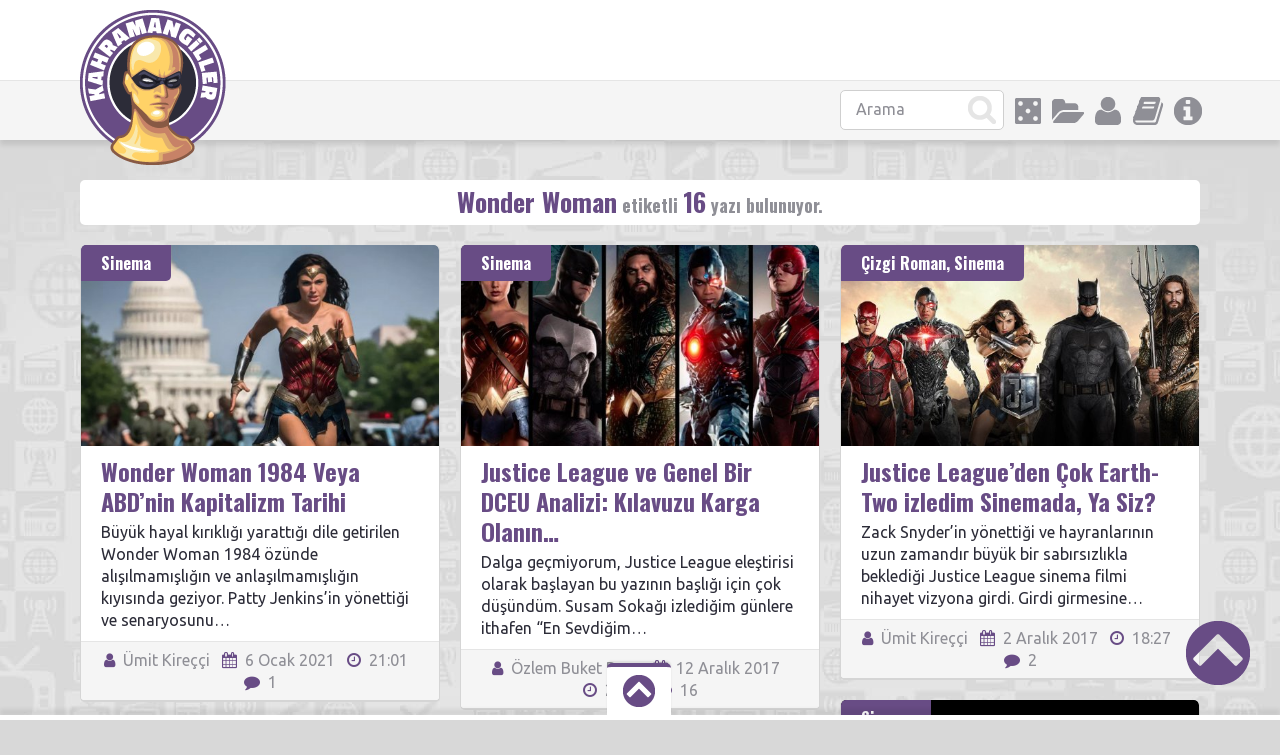

--- FILE ---
content_type: text/html; charset=UTF-8
request_url: https://www.kahramangiller.com/tag/wonder-woman/
body_size: 13162
content:
<!doctype html>
<html lang="tr">
<head>
<link rel="stylesheet" href="//maxcdn.bootstrapcdn.com/font-awesome/4.7.0/css/font-awesome.min.css">
<meta charset="UTF-8">
<title>Wonder Woman arşivleri - KahramangillerKahramangiller</title>
<meta name="viewport" content="width=device-width, initial-scale=1, maximum-scale=1.0, user-scalable=no">
<meta name="keywords" content="geek,süper kahraman, çizgi roman, rol yapma oyunu, kahraman,kahramangiller,kutu oyunu,anime,fantastik,bilimkurgu">
<meta name="description" content="Alt kültüre dair tadımlık değil, doyumluk bilgiler!">
<script>(function(d, s, id) {
var js, fjs = d.getElementsByTagName(s)[0];
if (d.getElementById(id)) return;
js = d.createElement(s); js.id = id;
js.src = "//connect.facebook.net/tr_TR/sdk.js#xfbml=1&version=v2.8";
fjs.parentNode.insertBefore(js, fjs);
}(document, 'script', 'facebook-jssdk'));</script><script>
  (function(i,s,o,g,r,a,m){i['GoogleAnalyticsObject']=r;i[r]=i[r]||function(){
  (i[r].q=i[r].q||[]).push(arguments)},i[r].l=1*new Date();a=s.createElement(o),
  m=s.getElementsByTagName(o)[0];a.async=1;a.src=g;m.parentNode.insertBefore(a,m)
  })(window,document,'script','//www.google-analytics.com/analytics.js','ga');

  ga('create', 'UA-53998592-1', 'auto');
  ga('send', 'pageview');

</script><meta name='robots' content='index, follow, max-image-preview:large, max-snippet:-1, max-video-preview:-1' />
	<style>img:is([sizes="auto" i], [sizes^="auto," i]) { contain-intrinsic-size: 3000px 1500px }</style>
	
	<!-- This site is optimized with the Yoast SEO plugin v24.9 - https://yoast.com/wordpress/plugins/seo/ -->
	<link rel="canonical" href="https://www.kahramangiller.com/tag/wonder-woman/" />
	<link rel="next" href="https://www.kahramangiller.com/tag/wonder-woman/page/2/" />
	<meta property="og:locale" content="tr_TR" />
	<meta property="og:type" content="article" />
	<meta property="og:title" content="Wonder Woman arşivleri - Kahramangiller" />
	<meta property="og:url" content="https://www.kahramangiller.com/tag/wonder-woman/" />
	<meta property="og:site_name" content="Kahramangiller" />
	<meta property="og:image" content="https://www.kahramangiller.com/wp-content/uploads/2017/01/kahramangillerOG.jpg" />
	<meta property="og:image:width" content="1200" />
	<meta property="og:image:height" content="628" />
	<meta property="og:image:type" content="image/jpeg" />
	<meta name="twitter:card" content="summary_large_image" />
	<meta name="twitter:site" content="@Kahramangiller" />
	<script type="application/ld+json" class="yoast-schema-graph">{"@context":"https://schema.org","@graph":[{"@type":"CollectionPage","@id":"https://www.kahramangiller.com/tag/wonder-woman/","url":"https://www.kahramangiller.com/tag/wonder-woman/","name":"Wonder Woman arşivleri - Kahramangiller","isPartOf":{"@id":"https://www.kahramangiller.com/#website"},"primaryImageOfPage":{"@id":"https://www.kahramangiller.com/tag/wonder-woman/#primaryimage"},"image":{"@id":"https://www.kahramangiller.com/tag/wonder-woman/#primaryimage"},"thumbnailUrl":"https://www.kahramangiller.com/wp-content/uploads/2021/01/ww84-1.jpg","breadcrumb":{"@id":"https://www.kahramangiller.com/tag/wonder-woman/#breadcrumb"},"inLanguage":"tr"},{"@type":"ImageObject","inLanguage":"tr","@id":"https://www.kahramangiller.com/tag/wonder-woman/#primaryimage","url":"https://www.kahramangiller.com/wp-content/uploads/2021/01/ww84-1.jpg","contentUrl":"https://www.kahramangiller.com/wp-content/uploads/2021/01/ww84-1.jpg","width":900,"height":506,"caption":"wonder woman 1984"},{"@type":"BreadcrumbList","@id":"https://www.kahramangiller.com/tag/wonder-woman/#breadcrumb","itemListElement":[{"@type":"ListItem","position":1,"name":"Ana sayfa","item":"https://www.kahramangiller.com/"},{"@type":"ListItem","position":2,"name":"Wonder Woman"}]},{"@type":"WebSite","@id":"https://www.kahramangiller.com/#website","url":"https://www.kahramangiller.com/","name":"Kahramangiller","description":"Alt kültüre dair tadımlık değil, doyumluk bilgiler!","publisher":{"@id":"https://www.kahramangiller.com/#organization"},"potentialAction":[{"@type":"SearchAction","target":{"@type":"EntryPoint","urlTemplate":"https://www.kahramangiller.com/?s={search_term_string}"},"query-input":{"@type":"PropertyValueSpecification","valueRequired":true,"valueName":"search_term_string"}}],"inLanguage":"tr"},{"@type":"Organization","@id":"https://www.kahramangiller.com/#organization","name":"Kahramangiller","url":"https://www.kahramangiller.com/","logo":{"@type":"ImageObject","inLanguage":"tr","@id":"https://www.kahramangiller.com/#/schema/logo/image/","url":"https://www.kahramangiller.com/wp-content/uploads/2015/09/fahramangiller-favicon.png","contentUrl":"https://www.kahramangiller.com/wp-content/uploads/2015/09/fahramangiller-favicon.png","width":512,"height":512,"caption":"Kahramangiller"},"image":{"@id":"https://www.kahramangiller.com/#/schema/logo/image/"},"sameAs":["https://www.facebook.com/kahramangiller/","https://x.com/Kahramangiller","https://www.linkedin.com/company/kahramangiller","https://www.youtube.com/channel/UCGvRF9JI7pfxeCk4HmITb9Q"]}]}</script>
	<!-- / Yoast SEO plugin. -->


<link rel='dns-prefetch' href='//www.kahramangiller.com' />
<link rel='dns-prefetch' href='//www.googletagmanager.com' />
<link rel='dns-prefetch' href='//stats.wp.com' />
<link rel='dns-prefetch' href='//fonts.googleapis.com' />
<link rel='dns-prefetch' href='//v0.wordpress.com' />
<link rel="alternate" type="application/rss+xml" title="Kahramangiller &raquo; akışı" href="https://www.kahramangiller.com/feed/" />
<link rel="alternate" type="application/rss+xml" title="Kahramangiller &raquo; yorum akışı" href="https://www.kahramangiller.com/comments/feed/" />
<link rel="alternate" type="application/rss+xml" title="Kahramangiller &raquo; Wonder Woman etiket akışı" href="https://www.kahramangiller.com/tag/wonder-woman/feed/" />
<script type="text/javascript">
/* <![CDATA[ */
window._wpemojiSettings = {"baseUrl":"https:\/\/s.w.org\/images\/core\/emoji\/16.0.1\/72x72\/","ext":".png","svgUrl":"https:\/\/s.w.org\/images\/core\/emoji\/16.0.1\/svg\/","svgExt":".svg","source":{"concatemoji":"https:\/\/www.kahramangiller.com\/wp-includes\/js\/wp-emoji-release.min.js?ver=6.8.3"}};
/*! This file is auto-generated */
!function(s,n){var o,i,e;function c(e){try{var t={supportTests:e,timestamp:(new Date).valueOf()};sessionStorage.setItem(o,JSON.stringify(t))}catch(e){}}function p(e,t,n){e.clearRect(0,0,e.canvas.width,e.canvas.height),e.fillText(t,0,0);var t=new Uint32Array(e.getImageData(0,0,e.canvas.width,e.canvas.height).data),a=(e.clearRect(0,0,e.canvas.width,e.canvas.height),e.fillText(n,0,0),new Uint32Array(e.getImageData(0,0,e.canvas.width,e.canvas.height).data));return t.every(function(e,t){return e===a[t]})}function u(e,t){e.clearRect(0,0,e.canvas.width,e.canvas.height),e.fillText(t,0,0);for(var n=e.getImageData(16,16,1,1),a=0;a<n.data.length;a++)if(0!==n.data[a])return!1;return!0}function f(e,t,n,a){switch(t){case"flag":return n(e,"\ud83c\udff3\ufe0f\u200d\u26a7\ufe0f","\ud83c\udff3\ufe0f\u200b\u26a7\ufe0f")?!1:!n(e,"\ud83c\udde8\ud83c\uddf6","\ud83c\udde8\u200b\ud83c\uddf6")&&!n(e,"\ud83c\udff4\udb40\udc67\udb40\udc62\udb40\udc65\udb40\udc6e\udb40\udc67\udb40\udc7f","\ud83c\udff4\u200b\udb40\udc67\u200b\udb40\udc62\u200b\udb40\udc65\u200b\udb40\udc6e\u200b\udb40\udc67\u200b\udb40\udc7f");case"emoji":return!a(e,"\ud83e\udedf")}return!1}function g(e,t,n,a){var r="undefined"!=typeof WorkerGlobalScope&&self instanceof WorkerGlobalScope?new OffscreenCanvas(300,150):s.createElement("canvas"),o=r.getContext("2d",{willReadFrequently:!0}),i=(o.textBaseline="top",o.font="600 32px Arial",{});return e.forEach(function(e){i[e]=t(o,e,n,a)}),i}function t(e){var t=s.createElement("script");t.src=e,t.defer=!0,s.head.appendChild(t)}"undefined"!=typeof Promise&&(o="wpEmojiSettingsSupports",i=["flag","emoji"],n.supports={everything:!0,everythingExceptFlag:!0},e=new Promise(function(e){s.addEventListener("DOMContentLoaded",e,{once:!0})}),new Promise(function(t){var n=function(){try{var e=JSON.parse(sessionStorage.getItem(o));if("object"==typeof e&&"number"==typeof e.timestamp&&(new Date).valueOf()<e.timestamp+604800&&"object"==typeof e.supportTests)return e.supportTests}catch(e){}return null}();if(!n){if("undefined"!=typeof Worker&&"undefined"!=typeof OffscreenCanvas&&"undefined"!=typeof URL&&URL.createObjectURL&&"undefined"!=typeof Blob)try{var e="postMessage("+g.toString()+"("+[JSON.stringify(i),f.toString(),p.toString(),u.toString()].join(",")+"));",a=new Blob([e],{type:"text/javascript"}),r=new Worker(URL.createObjectURL(a),{name:"wpTestEmojiSupports"});return void(r.onmessage=function(e){c(n=e.data),r.terminate(),t(n)})}catch(e){}c(n=g(i,f,p,u))}t(n)}).then(function(e){for(var t in e)n.supports[t]=e[t],n.supports.everything=n.supports.everything&&n.supports[t],"flag"!==t&&(n.supports.everythingExceptFlag=n.supports.everythingExceptFlag&&n.supports[t]);n.supports.everythingExceptFlag=n.supports.everythingExceptFlag&&!n.supports.flag,n.DOMReady=!1,n.readyCallback=function(){n.DOMReady=!0}}).then(function(){return e}).then(function(){var e;n.supports.everything||(n.readyCallback(),(e=n.source||{}).concatemoji?t(e.concatemoji):e.wpemoji&&e.twemoji&&(t(e.twemoji),t(e.wpemoji)))}))}((window,document),window._wpemojiSettings);
/* ]]> */
</script>
<style id='wp-emoji-styles-inline-css' type='text/css'>

	img.wp-smiley, img.emoji {
		display: inline !important;
		border: none !important;
		box-shadow: none !important;
		height: 1em !important;
		width: 1em !important;
		margin: 0 0.07em !important;
		vertical-align: -0.1em !important;
		background: none !important;
		padding: 0 !important;
	}
</style>
<link rel='stylesheet' id='wp-block-library-css' href='https://www.kahramangiller.com/wp-includes/css/dist/block-library/style.min.css?ver=6.8.3' type='text/css' media='all' />
<style id='classic-theme-styles-inline-css' type='text/css'>
/*! This file is auto-generated */
.wp-block-button__link{color:#fff;background-color:#32373c;border-radius:9999px;box-shadow:none;text-decoration:none;padding:calc(.667em + 2px) calc(1.333em + 2px);font-size:1.125em}.wp-block-file__button{background:#32373c;color:#fff;text-decoration:none}
</style>
<link rel='stylesheet' id='mediaelement-css' href='https://www.kahramangiller.com/wp-includes/js/mediaelement/mediaelementplayer-legacy.min.css?ver=4.2.17' type='text/css' media='all' />
<link rel='stylesheet' id='wp-mediaelement-css' href='https://www.kahramangiller.com/wp-includes/js/mediaelement/wp-mediaelement.min.css?ver=6.8.3' type='text/css' media='all' />
<style id='jetpack-sharing-buttons-style-inline-css' type='text/css'>
.jetpack-sharing-buttons__services-list{display:flex;flex-direction:row;flex-wrap:wrap;gap:0;list-style-type:none;margin:5px;padding:0}.jetpack-sharing-buttons__services-list.has-small-icon-size{font-size:12px}.jetpack-sharing-buttons__services-list.has-normal-icon-size{font-size:16px}.jetpack-sharing-buttons__services-list.has-large-icon-size{font-size:24px}.jetpack-sharing-buttons__services-list.has-huge-icon-size{font-size:36px}@media print{.jetpack-sharing-buttons__services-list{display:none!important}}.editor-styles-wrapper .wp-block-jetpack-sharing-buttons{gap:0;padding-inline-start:0}ul.jetpack-sharing-buttons__services-list.has-background{padding:1.25em 2.375em}
</style>
<style id='global-styles-inline-css' type='text/css'>
:root{--wp--preset--aspect-ratio--square: 1;--wp--preset--aspect-ratio--4-3: 4/3;--wp--preset--aspect-ratio--3-4: 3/4;--wp--preset--aspect-ratio--3-2: 3/2;--wp--preset--aspect-ratio--2-3: 2/3;--wp--preset--aspect-ratio--16-9: 16/9;--wp--preset--aspect-ratio--9-16: 9/16;--wp--preset--color--black: #000000;--wp--preset--color--cyan-bluish-gray: #abb8c3;--wp--preset--color--white: #ffffff;--wp--preset--color--pale-pink: #f78da7;--wp--preset--color--vivid-red: #cf2e2e;--wp--preset--color--luminous-vivid-orange: #ff6900;--wp--preset--color--luminous-vivid-amber: #fcb900;--wp--preset--color--light-green-cyan: #7bdcb5;--wp--preset--color--vivid-green-cyan: #00d084;--wp--preset--color--pale-cyan-blue: #8ed1fc;--wp--preset--color--vivid-cyan-blue: #0693e3;--wp--preset--color--vivid-purple: #9b51e0;--wp--preset--gradient--vivid-cyan-blue-to-vivid-purple: linear-gradient(135deg,rgba(6,147,227,1) 0%,rgb(155,81,224) 100%);--wp--preset--gradient--light-green-cyan-to-vivid-green-cyan: linear-gradient(135deg,rgb(122,220,180) 0%,rgb(0,208,130) 100%);--wp--preset--gradient--luminous-vivid-amber-to-luminous-vivid-orange: linear-gradient(135deg,rgba(252,185,0,1) 0%,rgba(255,105,0,1) 100%);--wp--preset--gradient--luminous-vivid-orange-to-vivid-red: linear-gradient(135deg,rgba(255,105,0,1) 0%,rgb(207,46,46) 100%);--wp--preset--gradient--very-light-gray-to-cyan-bluish-gray: linear-gradient(135deg,rgb(238,238,238) 0%,rgb(169,184,195) 100%);--wp--preset--gradient--cool-to-warm-spectrum: linear-gradient(135deg,rgb(74,234,220) 0%,rgb(151,120,209) 20%,rgb(207,42,186) 40%,rgb(238,44,130) 60%,rgb(251,105,98) 80%,rgb(254,248,76) 100%);--wp--preset--gradient--blush-light-purple: linear-gradient(135deg,rgb(255,206,236) 0%,rgb(152,150,240) 100%);--wp--preset--gradient--blush-bordeaux: linear-gradient(135deg,rgb(254,205,165) 0%,rgb(254,45,45) 50%,rgb(107,0,62) 100%);--wp--preset--gradient--luminous-dusk: linear-gradient(135deg,rgb(255,203,112) 0%,rgb(199,81,192) 50%,rgb(65,88,208) 100%);--wp--preset--gradient--pale-ocean: linear-gradient(135deg,rgb(255,245,203) 0%,rgb(182,227,212) 50%,rgb(51,167,181) 100%);--wp--preset--gradient--electric-grass: linear-gradient(135deg,rgb(202,248,128) 0%,rgb(113,206,126) 100%);--wp--preset--gradient--midnight: linear-gradient(135deg,rgb(2,3,129) 0%,rgb(40,116,252) 100%);--wp--preset--font-size--small: 13px;--wp--preset--font-size--medium: 20px;--wp--preset--font-size--large: 36px;--wp--preset--font-size--x-large: 42px;--wp--preset--spacing--20: 0.44rem;--wp--preset--spacing--30: 0.67rem;--wp--preset--spacing--40: 1rem;--wp--preset--spacing--50: 1.5rem;--wp--preset--spacing--60: 2.25rem;--wp--preset--spacing--70: 3.38rem;--wp--preset--spacing--80: 5.06rem;--wp--preset--shadow--natural: 6px 6px 9px rgba(0, 0, 0, 0.2);--wp--preset--shadow--deep: 12px 12px 50px rgba(0, 0, 0, 0.4);--wp--preset--shadow--sharp: 6px 6px 0px rgba(0, 0, 0, 0.2);--wp--preset--shadow--outlined: 6px 6px 0px -3px rgba(255, 255, 255, 1), 6px 6px rgba(0, 0, 0, 1);--wp--preset--shadow--crisp: 6px 6px 0px rgba(0, 0, 0, 1);}:where(.is-layout-flex){gap: 0.5em;}:where(.is-layout-grid){gap: 0.5em;}body .is-layout-flex{display: flex;}.is-layout-flex{flex-wrap: wrap;align-items: center;}.is-layout-flex > :is(*, div){margin: 0;}body .is-layout-grid{display: grid;}.is-layout-grid > :is(*, div){margin: 0;}:where(.wp-block-columns.is-layout-flex){gap: 2em;}:where(.wp-block-columns.is-layout-grid){gap: 2em;}:where(.wp-block-post-template.is-layout-flex){gap: 1.25em;}:where(.wp-block-post-template.is-layout-grid){gap: 1.25em;}.has-black-color{color: var(--wp--preset--color--black) !important;}.has-cyan-bluish-gray-color{color: var(--wp--preset--color--cyan-bluish-gray) !important;}.has-white-color{color: var(--wp--preset--color--white) !important;}.has-pale-pink-color{color: var(--wp--preset--color--pale-pink) !important;}.has-vivid-red-color{color: var(--wp--preset--color--vivid-red) !important;}.has-luminous-vivid-orange-color{color: var(--wp--preset--color--luminous-vivid-orange) !important;}.has-luminous-vivid-amber-color{color: var(--wp--preset--color--luminous-vivid-amber) !important;}.has-light-green-cyan-color{color: var(--wp--preset--color--light-green-cyan) !important;}.has-vivid-green-cyan-color{color: var(--wp--preset--color--vivid-green-cyan) !important;}.has-pale-cyan-blue-color{color: var(--wp--preset--color--pale-cyan-blue) !important;}.has-vivid-cyan-blue-color{color: var(--wp--preset--color--vivid-cyan-blue) !important;}.has-vivid-purple-color{color: var(--wp--preset--color--vivid-purple) !important;}.has-black-background-color{background-color: var(--wp--preset--color--black) !important;}.has-cyan-bluish-gray-background-color{background-color: var(--wp--preset--color--cyan-bluish-gray) !important;}.has-white-background-color{background-color: var(--wp--preset--color--white) !important;}.has-pale-pink-background-color{background-color: var(--wp--preset--color--pale-pink) !important;}.has-vivid-red-background-color{background-color: var(--wp--preset--color--vivid-red) !important;}.has-luminous-vivid-orange-background-color{background-color: var(--wp--preset--color--luminous-vivid-orange) !important;}.has-luminous-vivid-amber-background-color{background-color: var(--wp--preset--color--luminous-vivid-amber) !important;}.has-light-green-cyan-background-color{background-color: var(--wp--preset--color--light-green-cyan) !important;}.has-vivid-green-cyan-background-color{background-color: var(--wp--preset--color--vivid-green-cyan) !important;}.has-pale-cyan-blue-background-color{background-color: var(--wp--preset--color--pale-cyan-blue) !important;}.has-vivid-cyan-blue-background-color{background-color: var(--wp--preset--color--vivid-cyan-blue) !important;}.has-vivid-purple-background-color{background-color: var(--wp--preset--color--vivid-purple) !important;}.has-black-border-color{border-color: var(--wp--preset--color--black) !important;}.has-cyan-bluish-gray-border-color{border-color: var(--wp--preset--color--cyan-bluish-gray) !important;}.has-white-border-color{border-color: var(--wp--preset--color--white) !important;}.has-pale-pink-border-color{border-color: var(--wp--preset--color--pale-pink) !important;}.has-vivid-red-border-color{border-color: var(--wp--preset--color--vivid-red) !important;}.has-luminous-vivid-orange-border-color{border-color: var(--wp--preset--color--luminous-vivid-orange) !important;}.has-luminous-vivid-amber-border-color{border-color: var(--wp--preset--color--luminous-vivid-amber) !important;}.has-light-green-cyan-border-color{border-color: var(--wp--preset--color--light-green-cyan) !important;}.has-vivid-green-cyan-border-color{border-color: var(--wp--preset--color--vivid-green-cyan) !important;}.has-pale-cyan-blue-border-color{border-color: var(--wp--preset--color--pale-cyan-blue) !important;}.has-vivid-cyan-blue-border-color{border-color: var(--wp--preset--color--vivid-cyan-blue) !important;}.has-vivid-purple-border-color{border-color: var(--wp--preset--color--vivid-purple) !important;}.has-vivid-cyan-blue-to-vivid-purple-gradient-background{background: var(--wp--preset--gradient--vivid-cyan-blue-to-vivid-purple) !important;}.has-light-green-cyan-to-vivid-green-cyan-gradient-background{background: var(--wp--preset--gradient--light-green-cyan-to-vivid-green-cyan) !important;}.has-luminous-vivid-amber-to-luminous-vivid-orange-gradient-background{background: var(--wp--preset--gradient--luminous-vivid-amber-to-luminous-vivid-orange) !important;}.has-luminous-vivid-orange-to-vivid-red-gradient-background{background: var(--wp--preset--gradient--luminous-vivid-orange-to-vivid-red) !important;}.has-very-light-gray-to-cyan-bluish-gray-gradient-background{background: var(--wp--preset--gradient--very-light-gray-to-cyan-bluish-gray) !important;}.has-cool-to-warm-spectrum-gradient-background{background: var(--wp--preset--gradient--cool-to-warm-spectrum) !important;}.has-blush-light-purple-gradient-background{background: var(--wp--preset--gradient--blush-light-purple) !important;}.has-blush-bordeaux-gradient-background{background: var(--wp--preset--gradient--blush-bordeaux) !important;}.has-luminous-dusk-gradient-background{background: var(--wp--preset--gradient--luminous-dusk) !important;}.has-pale-ocean-gradient-background{background: var(--wp--preset--gradient--pale-ocean) !important;}.has-electric-grass-gradient-background{background: var(--wp--preset--gradient--electric-grass) !important;}.has-midnight-gradient-background{background: var(--wp--preset--gradient--midnight) !important;}.has-small-font-size{font-size: var(--wp--preset--font-size--small) !important;}.has-medium-font-size{font-size: var(--wp--preset--font-size--medium) !important;}.has-large-font-size{font-size: var(--wp--preset--font-size--large) !important;}.has-x-large-font-size{font-size: var(--wp--preset--font-size--x-large) !important;}
:where(.wp-block-post-template.is-layout-flex){gap: 1.25em;}:where(.wp-block-post-template.is-layout-grid){gap: 1.25em;}
:where(.wp-block-columns.is-layout-flex){gap: 2em;}:where(.wp-block-columns.is-layout-grid){gap: 2em;}
:root :where(.wp-block-pullquote){font-size: 1.5em;line-height: 1.6;}
</style>
<link rel='stylesheet' id='wp-polls-css' href='https://www.kahramangiller.com/wp-content/plugins/wp-polls/polls-css.css?ver=2.77.3' type='text/css' media='all' />
<style id='wp-polls-inline-css' type='text/css'>
.wp-polls .pollbar {
	margin: 1px;
	font-size: 18px;
	line-height: 20px;
	height: 20px;
	background: #fed266;
	border: 1px solid #fed266;
}

</style>
<link rel='stylesheet' id='pinthis-style-css' href='https://www.kahramangiller.com/wp-content/themes/PinThis/style.css?ver=1.4.1' type='text/css' media='all' />
<link rel='stylesheet' id='pinthis-fonts-css' href='https://fonts.googleapis.com/css?family=Ubuntu%3A400%2C700%2C400italic%2C700italic%7COswald%3A700&#038;subset=latin%2Clatin-ext&#038;ver=6.8.3' type='text/css' media='all' />
<script type="text/javascript" src="https://www.kahramangiller.com/wp-includes/js/jquery/jquery.min.js?ver=3.7.1" id="jquery-core-js"></script>
<script type="text/javascript" src="https://www.kahramangiller.com/wp-includes/js/jquery/jquery-migrate.min.js?ver=3.4.1" id="jquery-migrate-js"></script>
<script type="text/javascript" src="https://www.kahramangiller.com/wp-content/themes/PinThis/js/jquery.lazyload.js?ver=1.9.1" id="jquery_lazy_load-js"></script>

<!-- Google tag (gtag.js) snippet added by Site Kit -->

<!-- Google Analytics snippet added by Site Kit -->
<script type="text/javascript" src="https://www.googletagmanager.com/gtag/js?id=GT-5DH596K" id="google_gtagjs-js" async></script>
<script type="text/javascript" id="google_gtagjs-js-after">
/* <![CDATA[ */
window.dataLayer = window.dataLayer || [];function gtag(){dataLayer.push(arguments);}
gtag("set","linker",{"domains":["www.kahramangiller.com"]});
gtag("js", new Date());
gtag("set", "developer_id.dZTNiMT", true);
gtag("config", "GT-5DH596K");
/* ]]> */
</script>

<!-- End Google tag (gtag.js) snippet added by Site Kit -->
<link rel="https://api.w.org/" href="https://www.kahramangiller.com/wp-json/" /><link rel="alternate" title="JSON" type="application/json" href="https://www.kahramangiller.com/wp-json/wp/v2/tags/1987" /><link rel="EditURI" type="application/rsd+xml" title="RSD" href="https://www.kahramangiller.com/xmlrpc.php?rsd" />
<meta name="generator" content="WordPress 6.8.3" />
<meta name="generator" content="Site Kit by Google 1.151.0" />	<style>img#wpstats{display:none}</style>
		
<!-- Google AdSense meta tags added by Site Kit -->
<meta name="google-adsense-platform-account" content="ca-host-pub-2644536267352236">
<meta name="google-adsense-platform-domain" content="sitekit.withgoogle.com">
<!-- End Google AdSense meta tags added by Site Kit -->
<link rel="icon" href="https://www.kahramangiller.com/wp-content/uploads/2017/12/kahramangiller-logo_512-110x110.png" sizes="32x32" />
<link rel="icon" href="https://www.kahramangiller.com/wp-content/uploads/2017/12/kahramangiller-logo_512-300x300.png" sizes="192x192" />
<link rel="apple-touch-icon" href="https://www.kahramangiller.com/wp-content/uploads/2017/12/kahramangiller-logo_512-300x300.png" />
<meta name="msapplication-TileImage" content="https://www.kahramangiller.com/wp-content/uploads/2017/12/kahramangiller-logo_512-300x300.png" />

</head>
<body id="totop" style="background-image:url(https://www.kahramangiller.com/wp-content/themes/PinThis/images/bg.jpg);">
<header class="header">
	<div class="container clearfix">
			<div class="logo">
				<a href="https://www.kahramangiller.com/" class="custom-logo-link" rel="home"><img width="146" height="155" src="https://www.kahramangiller.com/wp-content/uploads/2017/12/logo.png" class="custom-logo" alt="Kahramangiller" decoding="async" /></a>			</div>
	</div>
	<div class="stripe">

		<div class="container clearfix">
			<nav class="menu-categories dropel">
				<a href="#" onclick="return false;" class="menu-icons icon-info tooltip" title="İnfo"></a>
				<div class="dropdown">
					<div class="dropdown-wrapper arrow-up-right">
						<ul class="categories-list">
							<li><a href="https://www.kahramangiller.com/hakkimizda">Hakkımızda</a></li>
							<li><a href="https://www.kahramangiller.com/ben-de-yazmak-istiyorum/">"Ben de Yazmak İstiyorum!"</a></li>
						</ul>
					</div>
				</div>
			</nav>
			
			<nav class="menu-categories">
				<a href="https://www.kahramangiller.com/yazidizisi/" class="menu-icons icon-yazidizisi tooltip" title="Yazı Dizisi Arşivi"></a>
			</nav>	
			
			<nav class="menu-categories dropel">
				<a href="#" onclick="return false;" class="menu-icons icon-users tooltip" title="Aktif Yazarlarımız"></a>
				<div class="dropdown">
					<div class="dropdown-wrapper arrow-up-right">
						<ul class="categories-list">
							<li><a href="https://www.kahramangiller.com/author/derfel/" title="Ahmet B. Arpa tarafından yazılan yazılar">Ahmet B. Arpa</a></li><li><a href="https://www.kahramangiller.com/author/ahmetfatih/" title="Ahmet Fatih Yıldız tarafından yazılan yazılar">Ahmet Fatih Yıldız</a></li><li><a href="https://www.kahramangiller.com/author/ahelvaci/" title="Ahmet Helvacı tarafından yazılan yazılar">Ahmet Helvacı</a></li><li><a href="https://www.kahramangiller.com/author/aleyna-fida/" title="Aleyna Fida tarafından yazılan yazılar">Aleyna Fida</a></li><li><a href="https://www.kahramangiller.com/author/ghauldin/" title="Alp Bilgin tarafından yazılan yazılar">Alp Bilgin</a></li><li><a href="https://www.kahramangiller.com/author/cyborn/" title="Arya Zencefil tarafından yazılan yazılar">Arya Zencefil</a></li><li><a href="https://www.kahramangiller.com/author/armd/" title="Aslan Richard Dilek tarafından yazılan yazılar">Aslan Richard Dilek</a></li><li><a href="https://www.kahramangiller.com/author/wauren/" title="Atilla Çiftçi tarafından yazılan yazılar">Atilla Çiftçi</a></li><li><a href="https://www.kahramangiller.com/author/ucankabak/" title="Atilla Kabakcıoğlu tarafından yazılan yazılar">Atilla Kabakcıoğlu</a></li><li><a href="https://www.kahramangiller.com/author/perseus/" title="Berkay Ayanoğlu tarafından yazılan yazılar">Berkay Ayanoğlu</a></li><li><a href="https://www.kahramangiller.com/author/brkerman/" title="Berke Erman tarafından yazılan yazılar">Berke Erman</a></li><li><a href="https://www.kahramangiller.com/author/berkehal/" title="Berke Halman tarafından yazılan yazılar">Berke Halman</a></li><li><a href="https://www.kahramangiller.com/author/caglark/" title="Çağlar Kalaycıoğlu tarafından yazılan yazılar">Çağlar Kalaycıoğlu</a></li><li><a href="https://www.kahramangiller.com/author/captainblue/" title="Canberk Gezmen tarafından yazılan yazılar">Canberk Gezmen</a></li><li><a href="https://www.kahramangiller.com/author/tomwaitsforme/" title="Ceren Güzelgün tarafından yazılan yazılar">Ceren Güzelgün</a></li><li><a href="https://www.kahramangiller.com/author/cihanture/" title="Cihan Türe tarafından yazılan yazılar">Cihan Türe</a></li><li><a href="https://www.kahramangiller.com/author/dmlcevik/" title="Damla Çevik tarafından yazılan yazılar">Damla Çevik</a></li><li><a href="https://www.kahramangiller.com/author/seyfettinefendi/" title="Devrim Kunter tarafından yazılan yazılar">Devrim Kunter</a></li><li><a href="https://www.kahramangiller.com/author/hecekartali/" title="Doğa Önen tarafından yazılan yazılar">Doğa Önen</a></li><li><a href="https://www.kahramangiller.com/author/gecimen/" title="E. Gökçe Çimen tarafından yazılan yazılar">E. Gökçe Çimen</a></li><li><a href="https://www.kahramangiller.com/author/mobziy/" title="Ekin Alıçlı tarafından yazılan yazılar">Ekin Alıçlı</a></li><li><a href="https://www.kahramangiller.com/author/eksantremcr/" title="Eksantrem ÇR tarafından yazılan yazılar">Eksantrem ÇR</a></li><li><a href="https://www.kahramangiller.com/author/pinek-hayvani/" title="Emir Efli tarafından yazılan yazılar">Emir Efli</a></li><li><a href="https://www.kahramangiller.com/author/zehir/" title="Emre Ömer Zehir tarafından yazılan yazılar">Emre Ömer Zehir</a></li><li><a href="https://www.kahramangiller.com/author/dreamkin/" title="Fasih Sayın tarafından yazılan yazılar">Fasih Sayın</a></li><li><a href="https://www.kahramangiller.com/author/fyurur/" title="Fatih Yürür tarafından yazılan yazılar">Fatih Yürür</a></li><li><a href="https://www.kahramangiller.com/author/gamze/" title="Gamze Çakan tarafından yazılan yazılar">Gamze Çakan</a></li><li><a href="https://www.kahramangiller.com/author/g-man/" title="Gökmen Öncü tarafından yazılan yazılar">Gökmen Öncü</a></li><li><a href="https://www.kahramangiller.com/author/spyspringer/" title="Gülçin Akturan tarafından yazılan yazılar">Gülçin Akturan</a></li><li><a href="https://www.kahramangiller.com/author/amadeus/" title="Haldun Baysal tarafından yazılan yazılar">Haldun Baysal</a></li><li><a href="https://www.kahramangiller.com/author/halil/" title="Halil Kardıçalı tarafından yazılan yazılar">Halil Kardıçalı</a></li><li><a href="https://www.kahramangiller.com/author/hamit-gokalp/" title="Hamit Gökalp tarafından yazılan yazılar">Hamit Gökalp</a></li><li><a href="https://www.kahramangiller.com/author/i-m-celik/" title="İbrahim Muhammet Çelik tarafından yazılan yazılar">İbrahim Muhammet Çelik</a></li><li><a href="https://www.kahramangiller.com/author/kittan/" title="İshak Albayrak tarafından yazılan yazılar">İshak Albayrak</a></li><li><a href="https://www.kahramangiller.com/author/izelaydin/" title="İzel Aydın tarafından yazılan yazılar">İzel Aydın</a></li><li><a href="https://www.kahramangiller.com/author/avenger_proxy/" title="Kaan Ekşi tarafından yazılan yazılar">Kaan Ekşi</a></li><li><a href="https://www.kahramangiller.com/author/kemalkenru/" title="Kemal Kenru tarafından yazılan yazılar">Kemal Kenru</a></li><li><a href="https://www.kahramangiller.com/author/kahramangil/" title="Konuk Yazar tarafından yazılan yazılar">Konuk Yazar</a></li><li><a href="https://www.kahramangiller.com/author/mastema/" title="Mastema Nightshade tarafından yazılan yazılar">Mastema Nightshade</a></li><li><a href="https://www.kahramangiller.com/author/batuhan/" title="Mehmet Batuhan Tunçdemir tarafından yazılan yazılar">Mehmet Batuhan Tunçdemir</a></li><li><a href="https://www.kahramangiller.com/author/calengil/" title="Melih Demir tarafından yazılan yazılar">Melih Demir</a></li><li><a href="https://www.kahramangiller.com/author/mesut-gulecen/" title="Mesut Gülecen tarafından yazılan yazılar">Mesut Gülecen</a></li><li><a href="https://www.kahramangiller.com/author/nahcivani/" title="Murat Nahçivani tarafından yazılan yazılar">Murat Nahçivani</a></li><li><a href="https://www.kahramangiller.com/author/olca/" title="Olca Karasoy tarafından yazılan yazılar">Olca Karasoy</a></li><li><a href="https://www.kahramangiller.com/author/onuraksut1903/" title="Onur Aksüt tarafından yazılan yazılar">Onur Aksüt</a></li><li><a href="https://www.kahramangiller.com/author/ozelgoze/" title="Özel Göze Ünyayar tarafından yazılan yazılar">Özel Göze Ünyayar</a></li><li><a href="https://www.kahramangiller.com/author/nonalisa/" title="Özge Nur Küskün tarafından yazılan yazılar">Özge Nur Küskün</a></li><li><a href="https://www.kahramangiller.com/author/ocakmak/" title="Özgür Ozan Çakmak tarafından yazılan yazılar">Özgür Ozan Çakmak</a></li><li><a href="https://www.kahramangiller.com/author/obduru/" title="Özlem Buket Duru tarafından yazılan yazılar">Özlem Buket Duru</a></li><li><a href="https://www.kahramangiller.com/author/ozlem-yenilmez/" title="Özlem Yenilmez tarafından yazılan yazılar">Özlem Yenilmez</a></li><li><a href="https://www.kahramangiller.com/author/rasit-k/" title="Raşit Kaya tarafından yazılan yazılar">Raşit Kaya</a></li><li><a href="https://www.kahramangiller.com/author/crow/" title="Seçkin Özcan tarafından yazılan yazılar">Seçkin Özcan</a></li><li><a href="https://www.kahramangiller.com/author/selim_m/" title="Selim Mümtaz tarafından yazılan yazılar">Selim Mümtaz</a></li><li><a href="https://www.kahramangiller.com/author/serantosun/" title="Seran Tosun tarafından yazılan yazılar">Seran Tosun</a></li><li><a href="https://www.kahramangiller.com/author/agin-serenay/" title="Serenay Ağın tarafından yazılan yazılar">Serenay Ağın</a></li><li><a href="https://www.kahramangiller.com/author/serkan-koken/" title="Serkan Köken tarafından yazılan yazılar">Serkan Köken</a></li><li><a href="https://www.kahramangiller.com/author/serkan-ozay/" title="Serkan Özay tarafından yazılan yazılar">Serkan Özay</a></li><li><a href="https://www.kahramangiller.com/author/smubcizgiroman/" title="SMUB Çizgi Roman tarafından yazılan yazılar">SMUB Çizgi Roman</a></li><li><a href="https://www.kahramangiller.com/author/tayfunturgut/" title="Tayfun Turgut tarafından yazılan yazılar">Tayfun Turgut</a></li><li><a href="https://www.kahramangiller.com/author/croplatform/" title="Ümit Kireççi tarafından yazılan yazılar">Ümit Kireççi</a></li><li><a href="https://www.kahramangiller.com/author/umutcomak/" title="Umut Çomak tarafından yazılan yazılar">Umut Çomak</a></li><li><a href="https://www.kahramangiller.com/author/ural/" title="Ural Urgunlu tarafından yazılan yazılar">Ural Urgunlu</a></li><li><a href="https://www.kahramangiller.com/author/yigilante/" title="Yigilante Kocagöz tarafından yazılan yazılar">Yigilante Kocagöz</a></li><li><a href="https://www.kahramangiller.com/author/stella/" title="Yıldız Yazıcıoğlu tarafından yazılan yazılar">Yıldız Yazıcıoğlu</a></li><li><a href="https://www.kahramangiller.com/author/harnos/" title="Yunus Emre Atalay tarafından yazılan yazılar">Yunus Emre Atalay</a></li><li><a href="https://www.kahramangiller.com/author/zafer/" title="Zafer Altınsoy tarafından yazılan yazılar">Zafer Altınsoy</a></li><li><a href="https://www.kahramangiller.com/author/zlfkrymc/" title="Zülfikar Yamaç tarafından yazılan yazılar">Zülfikar Yamaç</a></li>						</ul>
					</div>
				</div>
			</nav>
			
			<nav class="menu-categories dropel">
				<a href="#" onclick="return false;" class="menu-icons icon-categories tooltip" title="Kategoriler"></a>
				<div class="dropdown">
					<div class="dropdown-wrapper arrow-up-right">
						<ul class="categories-list">
								<li class="cat-item cat-item-2"><a href="https://www.kahramangiller.com/category/animasyon/">Animasyon</a>
</li>
	<li class="cat-item cat-item-3295"><a href="https://www.kahramangiller.com/category/anket/">Anket</a>
</li>
	<li class="cat-item cat-item-3"><a href="https://www.kahramangiller.com/category/bilgisayar-oyunu/">Bilgisayar Oyunu</a>
</li>
	<li class="cat-item cat-item-4"><a href="https://www.kahramangiller.com/category/cizgi-roman/">Çizgi Roman</a>
</li>
	<li class="cat-item cat-item-4481"><a href="https://www.kahramangiller.com/category/cosplay/">Cosplay</a>
</li>
	<li class="cat-item cat-item-6"><a href="https://www.kahramangiller.com/category/dizi/">Dizi</a>
</li>
	<li class="cat-item cat-item-7"><a href="https://www.kahramangiller.com/category/etkinlik/">Etkinlik</a>
</li>
	<li class="cat-item cat-item-4779"><a href="https://www.kahramangiller.com/category/figur/">Figür</a>
</li>
	<li class="cat-item cat-item-1"><a href="https://www.kahramangiller.com/category/genel/">Genel</a>
</li>
	<li class="cat-item cat-item-9"><a href="https://www.kahramangiller.com/category/kart-oyunu/">Kart Oyunu</a>
</li>
	<li class="cat-item cat-item-10"><a href="https://www.kahramangiller.com/category/kitap/">Kitap</a>
</li>
	<li class="cat-item cat-item-11"><a href="https://www.kahramangiller.com/category/kisa-hikaye/">Kısa Hikaye</a>
</li>
	<li class="cat-item cat-item-12"><a href="https://www.kahramangiller.com/category/kutu-oyunu/">Kutu Oyunu</a>
</li>
	<li class="cat-item cat-item-13"><a href="https://www.kahramangiller.com/category/muzik/">Müzik</a>
</li>
	<li class="cat-item cat-item-5752"><a href="https://www.kahramangiller.com/category/oyun-gelistirme/">Oyun Geliştirme</a>
</li>
	<li class="cat-item cat-item-14"><a href="https://www.kahramangiller.com/category/podcast/">Podcast</a>
</li>
	<li class="cat-item cat-item-15"><a href="https://www.kahramangiller.com/category/rol-yapma-oyunu/">Rol Yapma Oyunu</a>
</li>
	<li class="cat-item cat-item-16"><a href="https://www.kahramangiller.com/category/savas-oyunu/">Savaş Oyunu</a>
</li>
	<li class="cat-item cat-item-17"><a href="https://www.kahramangiller.com/category/sinema/">Sinema</a>
</li>
	<li class="cat-item cat-item-3467"><a href="https://www.kahramangiller.com/category/test/">Test</a>
</li>
						</ul>
					</div>
				</div>
			</nav>	
			
			<nav class="menu-categories">
								<a href="https://www.kahramangiller.com/rol-yapma-oyunu/rol-yapma-oyunu-aksesuarlari/" class="menu-icons icon-random tooltip" title="Rastgele Bir Yazı Getir!"></a>			</nav>	
			
			<div class="search-box clearfix dropel">
				<a href="#" onclick="return false;" class="menu-icons icon-search tooltip" title="Arama"></a>
				<div class="dropdown">
					<div class="dropdown-wrapper arrow-up-left">
						<form action="https://www.kahramangiller.com/" method="get">
							<input type="text" name="s" value="Arama">
							<input type="submit" value="Search">
						</form>
					</div>
				</div>
			</div>
			
			<h1 class="logo-alt-container">
				<div class="logo-alt">
					<a href="https://www.kahramangiller.com/" title="Kahramangiller">
						<img src="https://kahramangiller.com/wp-content/themes/PinThis/images/logo-alt.png" alt="Kahramangiller">
					</a>
				</div>
			</h1>
		</div>
	</div>
</header>
	

<section id="content">
	<div class="container fluid">
					<div class="category-title">
				<div class="container">
					<h3 class="title-3"><span style="text-transform: capitalize;">Wonder Woman</span><span style="font-size: 18px;color:#8F8F96;"> etiketli </span>16<span style="font-size: 18px;color:#8F8F96;"> yazı bulunuyor.</span></h3>
				</div>
			</div>
						<div class="boxcontainer">
							<article class="pinbox">
	<div class="post-64910 post type-post status-publish format-standard has-post-thumbnail hentry category-sinema tag-dc-comics tag-wonder-woman">
									<div class="ribbon tooltip" title="Bu kategorideki diğer yazılar"><a href="https://www.kahramangiller.com/category/sinema/" rel="category tag">Sinema</a></div>
									
			<div class="preview">
				<p class="thumb">			
				<a href="https://www.kahramangiller.com/sinema/wonder-woman-1984-veya-abdnin-kapitalizm-tarihi/" title="Wonder Woman 1984 Veya ABD’nin Kapitalizm Tarihi">
													<img width="520" height="292" src="https://www.kahramangiller.com/wp-content/uploads/2021/01/ww84-1-520x292.jpg" class="attachment-large size-large wp-post-image" alt="wonder woman 1984" decoding="async" fetchpriority="high" srcset="https://www.kahramangiller.com/wp-content/uploads/2021/01/ww84-1-520x292.jpg 520w, https://www.kahramangiller.com/wp-content/uploads/2021/01/ww84-1-360x202.jpg 360w, https://www.kahramangiller.com/wp-content/uploads/2021/01/ww84-1-768x432.jpg 768w, https://www.kahramangiller.com/wp-content/uploads/2021/01/ww84-1.jpg 900w" sizes="(max-width: 520px) 100vw, 520px" />											</a>		
				</p>
			</div>
			<div class="title">
				<h2 class="title-2"><a href="https://www.kahramangiller.com/sinema/wonder-woman-1984-veya-abdnin-kapitalizm-tarihi/">Wonder Woman 1984 Veya ABD’nin Kapitalizm Tarihi</a></h2>
			</div>
			<div class="excerpt">
				Büyük hayal kırıklığı yarattığı dile getirilen Wonder Woman 1984 özünde alışılmamışlığın ve anlaşılmamışlığın kıyısında geziyor. Patty Jenkins’in yönettiği ve senaryosunu&hellip;			</div>
			<ul class="meta-data">
								<a href="https://www.kahramangiller.com/author/croplatform/"class="author-name widget-meta tooltip" title="Ümit Kireççi<br>tarafından yazılan yazılar"><i class="fa fa-user"></i> Ümit Kireççi</a>&nbsp;&nbsp;
								<li class="widget-meta tooltip" title="Yayın tarihi"> <i class="fa fa-calendar"></i> 6 Ocak 2021&nbsp;&nbsp;</li>
				<li class="widget-meta tooltip" title="Yayın saati"> <nobr><i class="fa fa-clock-o"></i> 21:01</nobr>&nbsp;&nbsp;</li>
												<li class="widget-meta tooltip" title="Yorum sayısı"> <nobr><i class="fa fa-comment"></i> <span class="dsq-postid" data-dsqidentifier="64910 https://www.kahramangiller.com/?p=64910">1</span></nobr></li>
							</ul>
			</div>
</article>							<article class="pinbox">
	<div class="post-53348 post type-post status-publish format-standard has-post-thumbnail hentry category-sinema tag-batman tag-dceu tag-justice-league tag-superman tag-warner-bros tag-wonder-woman">
									<div class="ribbon tooltip" title="Bu kategorideki diğer yazılar"><a href="https://www.kahramangiller.com/category/sinema/" rel="category tag">Sinema</a></div>
									
			<div class="preview">
				<p class="thumb">			
				<a href="https://www.kahramangiller.com/sinema/justice-league-ve-genel-bir-dceu-analizi-kilavuzu-karga-olanin/" title="Justice League ve Genel Bir DCEU Analizi: Kılavuzu Karga Olanın&#8230;">
													<img width="520" height="292" src="https://www.kahramangiller.com/wp-content/uploads/2017/12/dceu-520x292.jpg" class="attachment-large size-large wp-post-image" alt="Justice League" decoding="async" srcset="https://www.kahramangiller.com/wp-content/uploads/2017/12/dceu-520x292.jpg 520w, https://www.kahramangiller.com/wp-content/uploads/2017/12/dceu-360x202.jpg 360w, https://www.kahramangiller.com/wp-content/uploads/2017/12/dceu-768x431.jpg 768w, https://www.kahramangiller.com/wp-content/uploads/2017/12/dceu.jpg 900w" sizes="(max-width: 520px) 100vw, 520px" />											</a>		
				</p>
			</div>
			<div class="title">
				<h2 class="title-2"><a href="https://www.kahramangiller.com/sinema/justice-league-ve-genel-bir-dceu-analizi-kilavuzu-karga-olanin/">Justice League ve Genel Bir DCEU Analizi: Kılavuzu Karga Olanın&#8230;</a></h2>
			</div>
			<div class="excerpt">
				Dalga geçmiyorum, Justice League eleştirisi olarak başlayan bu yazının başlığı için çok düşündüm. Susam Sokağı izlediğim günlere ithafen “En Sevdiğim&hellip;			</div>
			<ul class="meta-data">
								<a href="https://www.kahramangiller.com/author/obduru/"class="author-name widget-meta tooltip" title="Özlem Buket Duru<br>tarafından yazılan yazılar"><i class="fa fa-user"></i> Özlem Buket Duru</a>&nbsp;&nbsp;
								<li class="widget-meta tooltip" title="Yayın tarihi"> <i class="fa fa-calendar"></i> 12 Aralık 2017&nbsp;&nbsp;</li>
				<li class="widget-meta tooltip" title="Yayın saati"> <nobr><i class="fa fa-clock-o"></i> 21:17</nobr>&nbsp;&nbsp;</li>
												<li class="widget-meta tooltip" title="Yorum sayısı"> <nobr><i class="fa fa-comment"></i> <span class="dsq-postid" data-dsqidentifier="53348 https://www.kahramangiller.com/?p=53348">16</span></nobr></li>
							</ul>
			</div>
</article>							<article class="pinbox">
	<div class="post-53161 post type-post status-publish format-standard has-post-thumbnail hentry category-cizgi-roman category-sinema tag-aquaman tag-batman tag-dc-comics tag-justice-league tag-superman tag-wonder-woman">
									<div class="ribbon tooltip" title="Bu kategorideki diğer yazılar"><a href="https://www.kahramangiller.com/category/cizgi-roman/" rel="category tag">Çizgi Roman</a>, <a href="https://www.kahramangiller.com/category/sinema/" rel="category tag">Sinema</a></div>
									
			<div class="preview">
				<p class="thumb">			
				<a href="https://www.kahramangiller.com/sinema/justice-leagueden-cok-earth-two-izledim-sinemada-ya-siz/" title="Justice League’den Çok Earth-Two izledim Sinemada, Ya Siz?">
													<img width="520" height="292" src="https://www.kahramangiller.com/wp-content/uploads/2017/11/justice-league-1-520x292.jpg" class="attachment-large size-large wp-post-image" alt="Justice League" decoding="async" srcset="https://www.kahramangiller.com/wp-content/uploads/2017/11/justice-league-1-520x292.jpg 520w, https://www.kahramangiller.com/wp-content/uploads/2017/11/justice-league-1-360x202.jpg 360w, https://www.kahramangiller.com/wp-content/uploads/2017/11/justice-league-1-768x432.jpg 768w, https://www.kahramangiller.com/wp-content/uploads/2017/11/justice-league-1.jpg 900w" sizes="(max-width: 520px) 100vw, 520px" />											</a>		
				</p>
			</div>
			<div class="title">
				<h2 class="title-2"><a href="https://www.kahramangiller.com/sinema/justice-leagueden-cok-earth-two-izledim-sinemada-ya-siz/">Justice League’den Çok Earth-Two izledim Sinemada, Ya Siz?</a></h2>
			</div>
			<div class="excerpt">
				Zack Snyder’in yönettiği ve hayranlarının uzun zamandır büyük bir sabırsızlıkla beklediği Justice League sinema filmi nihayet vizyona girdi. Girdi girmesine&hellip;			</div>
			<ul class="meta-data">
								<a href="https://www.kahramangiller.com/author/croplatform/"class="author-name widget-meta tooltip" title="Ümit Kireççi<br>tarafından yazılan yazılar"><i class="fa fa-user"></i> Ümit Kireççi</a>&nbsp;&nbsp;
								<li class="widget-meta tooltip" title="Yayın tarihi"> <i class="fa fa-calendar"></i> 2 Aralık 2017&nbsp;&nbsp;</li>
				<li class="widget-meta tooltip" title="Yayın saati"> <nobr><i class="fa fa-clock-o"></i> 18:27</nobr>&nbsp;&nbsp;</li>
												<li class="widget-meta tooltip" title="Yorum sayısı"> <nobr><i class="fa fa-comment"></i> <span class="dsq-postid" data-dsqidentifier="53161 https://www.kahramangiller.com/?p=53161">2</span></nobr></li>
							</ul>
			</div>
</article>							<article class="pinbox">
	<div class="post-53087 post type-post status-publish format-standard has-post-thumbnail hentry category-sinema tag-aquaman tag-batman tag-cyborg tag-dawn-of-justice tag-dc-comics tag-flash tag-superman tag-warner-bros tag-wonder-woman tag-zack-snyder">
									<div class="ribbon tooltip" title="Bu kategorideki diğer yazılar"><a href="https://www.kahramangiller.com/category/sinema/" rel="category tag">Sinema</a></div>
									
			<div class="preview">
				<p class="thumb">			
				<a href="https://www.kahramangiller.com/sinema/justice-league-en-azindan-eglenceli/" title="Justice League: En Azından Eğlenceli">
													<img width="520" height="289" src="https://www.kahramangiller.com/wp-content/uploads/2017/11/justice-legue-1-520x289.jpg" class="attachment-large size-large wp-post-image" alt="Justice League" decoding="async" loading="lazy" srcset="https://www.kahramangiller.com/wp-content/uploads/2017/11/justice-legue-1-520x289.jpg 520w, https://www.kahramangiller.com/wp-content/uploads/2017/11/justice-legue-1-360x200.jpg 360w, https://www.kahramangiller.com/wp-content/uploads/2017/11/justice-legue-1-768x427.jpg 768w, https://www.kahramangiller.com/wp-content/uploads/2017/11/justice-legue-1.jpg 900w" sizes="auto, (max-width: 520px) 100vw, 520px" />											</a>		
				</p>
			</div>
			<div class="title">
				<h2 class="title-2"><a href="https://www.kahramangiller.com/sinema/justice-league-en-azindan-eglenceli/">Justice League: En Azından Eğlenceli</a></h2>
			</div>
			<div class="excerpt">
				Geçtiğimiz Cuma günü DCEU’nun dördüncü filmi Justice League yine beraberinde tartışmalarla birlikte vizyona girdi. Tartışmadan kastım elbette eleştirmenlerle hayranların bir&hellip;			</div>
			<ul class="meta-data">
								<a href="https://www.kahramangiller.com/author/rasit-k/"class="author-name widget-meta tooltip" title="Raşit Kaya<br>tarafından yazılan yazılar"><i class="fa fa-user"></i> Raşit Kaya</a>&nbsp;&nbsp;
								<li class="widget-meta tooltip" title="Yayın tarihi"> <i class="fa fa-calendar"></i> 23 Kasım 2017&nbsp;&nbsp;</li>
				<li class="widget-meta tooltip" title="Yayın saati"> <nobr><i class="fa fa-clock-o"></i> 22:41</nobr>&nbsp;&nbsp;</li>
												<li class="widget-meta tooltip" title="Yorum sayısı"> <nobr><i class="fa fa-comment"></i> <span class="dsq-postid" data-dsqidentifier="53087 https://www.kahramangiller.com/?p=53087">3</span></nobr></li>
							</ul>
			</div>
</article>							<article class="pinbox">
	<div class="post-49726 post type-post status-publish format-standard has-post-thumbnail hentry category-cizgi-roman tag-dc-comics tag-grant-morrison tag-wonder-woman tag-yapi-kredi-yayinlari">
									<div class="ribbon tooltip" title="Bu kategorideki diğer yazılar"><a href="https://www.kahramangiller.com/category/cizgi-roman/" rel="category tag">Çizgi Roman</a></div>
									
			<div class="preview">
				<p class="thumb">			
				<a href="https://www.kahramangiller.com/cizgi-roman/wonder-woman-yeni-dunya-hangi-dunyaya-aitsin/" title="Wonder Woman: Yeni Dünya &#8211; Hangi Dünyaya Aitsin?">
													<img width="520" height="347" src="https://www.kahramangiller.com/wp-content/uploads/2017/06/wonder-woman-kapak-520x347.jpg" class="attachment-large size-large wp-post-image" alt="Wonder Woman: Yeni Dünya" decoding="async" loading="lazy" srcset="https://www.kahramangiller.com/wp-content/uploads/2017/06/wonder-woman-kapak-520x347.jpg 520w, https://www.kahramangiller.com/wp-content/uploads/2017/06/wonder-woman-kapak-360x240.jpg 360w, https://www.kahramangiller.com/wp-content/uploads/2017/06/wonder-woman-kapak-768x512.jpg 768w, https://www.kahramangiller.com/wp-content/uploads/2017/06/wonder-woman-kapak.jpg 900w" sizes="auto, (max-width: 520px) 100vw, 520px" />											</a>		
				</p>
			</div>
			<div class="title">
				<h2 class="title-2"><a href="https://www.kahramangiller.com/cizgi-roman/wonder-woman-yeni-dunya-hangi-dunyaya-aitsin/">Wonder Woman: Yeni Dünya &#8211; Hangi Dünyaya Aitsin?</a></h2>
			</div>
			<div class="excerpt">
				Geçtiğimiz hafta sinema salonlarımıza uğrayan ve beyazperdeyi şöyle bir silkeleyen Wonder Woman, seveniyle sevmeyeniyle gişenin tozunu attıradursun; yenilmek ve yorulmak&hellip;			</div>
			<ul class="meta-data">
								<a href="https://www.kahramangiller.com/author/fyurur/"class="author-name widget-meta tooltip" title="Fatih Yürür<br>tarafından yazılan yazılar"><i class="fa fa-user"></i> Fatih Yürür</a>&nbsp;&nbsp;
								<li class="widget-meta tooltip" title="Yayın tarihi"> <i class="fa fa-calendar"></i> 13 Haziran 2017&nbsp;&nbsp;</li>
				<li class="widget-meta tooltip" title="Yayın saati"> <nobr><i class="fa fa-clock-o"></i> 00:00</nobr>&nbsp;&nbsp;</li>
											</ul>
			</div>
</article>							<article class="pinbox">
	<div class="post-49460 post type-post status-publish format-standard has-post-thumbnail hentry category-sinema tag-analiz-tahmin-ve-anekdotlar tag-chris-pine tag-dc-comics tag-warner-bros tag-wonder-woman">
									<div class="ribbon tooltip" title="Bu kategorideki diğer yazılar"><a href="https://www.kahramangiller.com/category/sinema/" rel="category tag">Sinema</a></div>
									
			<div class="preview">
				<p class="thumb">			
				<a href="https://www.kahramangiller.com/sinema/wonder-woman-analiz-tahmin-anekdotlar-2/" title="Wonder Woman &#8211; Analiz, Tahmin ve Anekdotlar">
													<img width="520" height="292" src="https://www.kahramangiller.com/wp-content/uploads/2017/05/wonder-woman-0-520x292.jpg" class="attachment-large size-large wp-post-image" alt="Wonder Woman" decoding="async" loading="lazy" srcset="https://www.kahramangiller.com/wp-content/uploads/2017/05/wonder-woman-0-520x292.jpg 520w, https://www.kahramangiller.com/wp-content/uploads/2017/05/wonder-woman-0-360x202.jpg 360w, https://www.kahramangiller.com/wp-content/uploads/2017/05/wonder-woman-0-768x432.jpg 768w, https://www.kahramangiller.com/wp-content/uploads/2017/05/wonder-woman-0.jpg 900w" sizes="auto, (max-width: 520px) 100vw, 520px" />											</a>		
				</p>
			</div>
			<div class="title">
				<h2 class="title-2"><a href="https://www.kahramangiller.com/sinema/wonder-woman-analiz-tahmin-anekdotlar-2/">Wonder Woman &#8211; Analiz, Tahmin ve Anekdotlar</a></h2>
			</div>
			<div class="excerpt">
				Yazıya bir gözlemimi paylaşarak başlamak istiyorum. Yerden yere vurulan Batman v Superman: Dawn of Justice ve Suicide Squad sonrasında süper&hellip;			</div>
			<ul class="meta-data">
								<a href="https://www.kahramangiller.com/author/serkan-ozay/"class="author-name widget-meta tooltip" title="Serkan Özay<br>tarafından yazılan yazılar"><i class="fa fa-user"></i> Serkan Özay</a>&nbsp;&nbsp;
								<li class="widget-meta tooltip" title="Yayın tarihi"> <i class="fa fa-calendar"></i> 4 Haziran 2017&nbsp;&nbsp;</li>
				<li class="widget-meta tooltip" title="Yayın saati"> <nobr><i class="fa fa-clock-o"></i> 21:16</nobr>&nbsp;&nbsp;</li>
												<li class="widget-meta tooltip" title="Yorum sayısı"> <nobr><i class="fa fa-comment"></i> <span class="dsq-postid" data-dsqidentifier="49460 https://www.kahramangiller.com/?p=49460">4</span></nobr></li>
							</ul>
			</div>
</article>							<article class="pinbox">
	<div class="post-49502 post type-post status-publish format-standard has-post-thumbnail hentry category-sinema tag-chris-pine tag-dc-comics tag-warner-bros tag-wonder-woman">
									<div class="ribbon tooltip" title="Bu kategorideki diğer yazılar"><a href="https://www.kahramangiller.com/category/sinema/" rel="category tag">Sinema</a></div>
									
			<div class="preview">
				<p class="thumb">			
				<a href="https://www.kahramangiller.com/sinema/wonder-woman-doven-bayan/" title="Wonder Woman &#8211; Döven Bayan!">
													<img width="520" height="324" src="https://www.kahramangiller.com/wp-content/uploads/2017/06/wonder-woman-f-1-520x324.jpg" class="attachment-large size-large wp-post-image" alt="Wonder Woman" decoding="async" loading="lazy" srcset="https://www.kahramangiller.com/wp-content/uploads/2017/06/wonder-woman-f-1-520x324.jpg 520w, https://www.kahramangiller.com/wp-content/uploads/2017/06/wonder-woman-f-1-360x224.jpg 360w, https://www.kahramangiller.com/wp-content/uploads/2017/06/wonder-woman-f-1-768x478.jpg 768w, https://www.kahramangiller.com/wp-content/uploads/2017/06/wonder-woman-f-1.jpg 900w" sizes="auto, (max-width: 520px) 100vw, 520px" />											</a>		
				</p>
			</div>
			<div class="title">
				<h2 class="title-2"><a href="https://www.kahramangiller.com/sinema/wonder-woman-doven-bayan/">Wonder Woman &#8211; Döven Bayan!</a></h2>
			</div>
			<div class="excerpt">
				Son yıllarda belki de üzerinde şöyle şevk ve zevk ile tartışılması, sağlıklı bir biçimde iki kelam edilebilmesi en zor yapımlardan&hellip;			</div>
			<ul class="meta-data">
								<a href="https://www.kahramangiller.com/author/fyurur/"class="author-name widget-meta tooltip" title="Fatih Yürür<br>tarafından yazılan yazılar"><i class="fa fa-user"></i> Fatih Yürür</a>&nbsp;&nbsp;
								<li class="widget-meta tooltip" title="Yayın tarihi"> <i class="fa fa-calendar"></i> 1 Haziran 2017&nbsp;&nbsp;</li>
				<li class="widget-meta tooltip" title="Yayın saati"> <nobr><i class="fa fa-clock-o"></i> 23:13</nobr>&nbsp;&nbsp;</li>
											</ul>
			</div>
</article>							<article class="pinbox">
	<div class="post-39831 post type-post status-publish format-standard has-post-thumbnail hentry category-cizgi-roman tag-cyclops tag-dc-comics tag-joker tag-luke-cage tag-marvel-comics tag-mr-fantastic tag-wonder-woman yazidizisi-cizgi-roman-kahramanlarinin-gozden-kacan-ozellikleri">
									<div class="ribbon tooltip" title="Bu kategorideki diğer yazılar"><a href="https://www.kahramangiller.com/category/cizgi-roman/" rel="category tag">Çizgi Roman</a></div>
									
			<div class="preview">
				<p class="thumb">			
				<a href="https://www.kahramangiller.com/cizgi-roman/cizgi-roman-kahramanlari-gozden-kacan-ozellikleri-2/" title="Çizgi Roman Kahramanları&#8217;nın Gözden Kaçan Özellikleri 2">
													<img width="520" height="292" src="https://www.kahramangiller.com/wp-content/uploads/2017/04/kahramanlar-520x292.jpg" class="attachment-large size-large wp-post-image" alt="" decoding="async" loading="lazy" srcset="https://www.kahramangiller.com/wp-content/uploads/2017/04/kahramanlar-520x292.jpg 520w, https://www.kahramangiller.com/wp-content/uploads/2017/04/kahramanlar-360x202.jpg 360w, https://www.kahramangiller.com/wp-content/uploads/2017/04/kahramanlar-768x432.jpg 768w, https://www.kahramangiller.com/wp-content/uploads/2017/04/kahramanlar.jpg 900w" sizes="auto, (max-width: 520px) 100vw, 520px" />											</a>		
				</p>
			</div>
			<div class="title">
				<h2 class="title-2"><a href="https://www.kahramangiller.com/cizgi-roman/cizgi-roman-kahramanlari-gozden-kacan-ozellikleri-2/">Çizgi Roman Kahramanları&#8217;nın Gözden Kaçan Özellikleri 2</a></h2>
			</div>
			<div class="excerpt">
				Batman v Superman’den sonra vaziyet gösterdi ki, uzun soluklu çizgi romanları okumamış olanlar çizgi roman kahramanları&#8217;nı oldukça eksik tanıyorlar. Zira&hellip;			</div>
			<ul class="meta-data">
								<a href="https://www.kahramangiller.com/author/cihanture/"class="author-name widget-meta tooltip" title="Cihan Türe<br>tarafından yazılan yazılar"><i class="fa fa-user"></i> Cihan Türe</a>&nbsp;&nbsp;
								<li class="widget-meta tooltip" title="Yayın tarihi"> <i class="fa fa-calendar"></i> 25 Nisan 2017&nbsp;&nbsp;</li>
				<li class="widget-meta tooltip" title="Yayın saati"> <nobr><i class="fa fa-clock-o"></i> 00:00</nobr>&nbsp;&nbsp;</li>
												<li class="widget-meta tooltip" title="Yorum sayısı"> <nobr><i class="fa fa-comment"></i> <span class="dsq-postid" data-dsqidentifier="39831 https://www.kahramangiller.com/?p=39831">5</span></nobr></li>
							</ul>
			</div>
</article>							<article class="pinbox">
	<div class="post-32973 post type-post status-publish format-standard has-post-thumbnail hentry category-cizgi-roman tag-dawn-of-justice tag-dc-comics tag-gal-gadot tag-wonder-woman yazidizisi-super-kahraman-dosyalari">
									<div class="ribbon tooltip" title="Bu kategorideki diğer yazılar"><a href="https://www.kahramangiller.com/category/cizgi-roman/" rel="category tag">Çizgi Roman</a></div>
									
			<div class="preview">
				<p class="thumb">			
				<a href="https://www.kahramangiller.com/cizgi-roman/dc-super-kahraman-dosyalari-wonder-woman/" title="DC Süper Kahraman Dosyaları: Wonder Woman">
													<img width="520" height="347" src="https://www.kahramangiller.com/wp-content/uploads/2016/03/wonder-woman-kapak-520x347.jpg" class="attachment-large size-large wp-post-image" alt="" decoding="async" loading="lazy" srcset="https://www.kahramangiller.com/wp-content/uploads/2016/03/wonder-woman-kapak-520x347.jpg 520w, https://www.kahramangiller.com/wp-content/uploads/2016/03/wonder-woman-kapak-360x240.jpg 360w, https://www.kahramangiller.com/wp-content/uploads/2016/03/wonder-woman-kapak-768x512.jpg 768w, https://www.kahramangiller.com/wp-content/uploads/2016/03/wonder-woman-kapak.jpg 900w" sizes="auto, (max-width: 520px) 100vw, 520px" />											</a>		
				</p>
			</div>
			<div class="title">
				<h2 class="title-2"><a href="https://www.kahramangiller.com/cizgi-roman/dc-super-kahraman-dosyalari-wonder-woman/">DC Süper Kahraman Dosyaları: Wonder Woman</a></h2>
			</div>
			<div class="excerpt">
				80&#8217;lerde bir kız çocuğu düşünün. Bu çocuk bir gün saman kağıda basılmış A5 Superman, pardon &#8220;Supermen&#8221;de bir karakter gördü; kullandığı&hellip;			</div>
			<ul class="meta-data">
								<a href="https://www.kahramangiller.com/author/obduru/"class="author-name widget-meta tooltip" title="Özlem Buket Duru<br>tarafından yazılan yazılar"><i class="fa fa-user"></i> Özlem Buket Duru</a>&nbsp;&nbsp;
								<li class="widget-meta tooltip" title="Yayın tarihi"> <i class="fa fa-calendar"></i> 28 Mart 2016&nbsp;&nbsp;</li>
				<li class="widget-meta tooltip" title="Yayın saati"> <nobr><i class="fa fa-clock-o"></i> 23:14</nobr>&nbsp;&nbsp;</li>
												<li class="widget-meta tooltip" title="Yorum sayısı"> <nobr><i class="fa fa-comment"></i> <span class="dsq-postid" data-dsqidentifier="32973 https://www.kahramangiller.com/?p=32973">6</span></nobr></li>
							</ul>
			</div>
</article>							<article class="pinbox">
	<div class="post-33096 post type-post status-publish format-standard has-post-thumbnail hentry category-sinema tag-batman tag-dawn-of-justice tag-superman tag-warner-bros tag-wonder-woman">
									<div class="ribbon tooltip" title="Bu kategorideki diğer yazılar"><a href="https://www.kahramangiller.com/category/sinema/" rel="category tag">Sinema</a></div>
									
			<div class="preview">
				<p class="thumb">			
				<a href="https://www.kahramangiller.com/sinema/dc-beyazperdede-marvella-bas-edebilir-mi/" title="DC Comics, Beyazperdede Marvel Comics ile Baş Edebilir mi?">
													<img width="520" height="292" src="https://www.kahramangiller.com/wp-content/uploads/2016/03/marvel-vs-dc-520x292.jpg" class="attachment-large size-large wp-post-image" alt="" decoding="async" loading="lazy" srcset="https://www.kahramangiller.com/wp-content/uploads/2016/03/marvel-vs-dc-520x292.jpg 520w, https://www.kahramangiller.com/wp-content/uploads/2016/03/marvel-vs-dc-360x202.jpg 360w, https://www.kahramangiller.com/wp-content/uploads/2016/03/marvel-vs-dc-768x432.jpg 768w, https://www.kahramangiller.com/wp-content/uploads/2016/03/marvel-vs-dc.jpg 900w" sizes="auto, (max-width: 520px) 100vw, 520px" />											</a>		
				</p>
			</div>
			<div class="title">
				<h2 class="title-2"><a href="https://www.kahramangiller.com/sinema/dc-beyazperdede-marvella-bas-edebilir-mi/">DC Comics, Beyazperdede Marvel Comics ile Baş Edebilir mi?</a></h2>
			</div>
			<div class="excerpt">
				2016&#8217;nın süper kahraman türü filmler açısından ne kadar bereketli bir yıl olduğu malumunuz. Ancak hem Marvel Comics hem de DC&hellip;			</div>
			<ul class="meta-data">
								<a href="https://www.kahramangiller.com/author/serkan-ozay/"class="author-name widget-meta tooltip" title="Serkan Özay<br>tarafından yazılan yazılar"><i class="fa fa-user"></i> Serkan Özay</a>&nbsp;&nbsp;
								<li class="widget-meta tooltip" title="Yayın tarihi"> <i class="fa fa-calendar"></i> 28 Mart 2016&nbsp;&nbsp;</li>
				<li class="widget-meta tooltip" title="Yayın saati"> <nobr><i class="fa fa-clock-o"></i> 12:24</nobr>&nbsp;&nbsp;</li>
												<li class="widget-meta tooltip" title="Yorum sayısı"> <nobr><i class="fa fa-comment"></i> <span class="dsq-postid" data-dsqidentifier="33096 https://www.kahramangiller.com/?p=33096">1</span></nobr></li>
							</ul>
			</div>
</article>					</div>
										<div class="container">
					<div class="posts-navigation clearfix hide"><a href="https://www.kahramangiller.com/tag/wonder-woman/page/2/" class="next">Sonraki Yazı</a></div>
				</div>
						</div>
</section>

<input type="checkbox" id="toggle-footer" style="display:none">
<footer>
	<a href="#totop" class="scrolltotop">Scroll to Top</a>
	<div class="toggler">
		<label for="toggle-footer">&nbsp;</label>
	</div>
	<div class="footerwrapper">
		<div class="footerbar">
			<div class="container">
				<div class="cell">
					<h3 class="title-2">Bizi Takip Edin</h3>
					<ul class="social-icons">
												<li><a href="mailto:info@kahramangiller.com"
						class="e-mail iconhover tooltip" target="_blank" title="Bize e-posta<br>yollayın!">
						<i class="fa fa-envelope-o"></i></a>
						</li>
																		<li><a href="https://www.facebook.com/kahramangiller/"
						class="facebook iconhover tooltip" target="_blank" title="Facebook sayfamızı<br>ziyaret edin!">
						<i class="fa fa-facebook"></i></a>
						</li>
																		<li><a href="https://plus.google.com/+Kahramangiller/"
						class="gplus iconhover tooltip" target="_blank" title="Google+ sayfamızı<br>ziyaret edin!">
						<i class="fa fa-google-plus"></i></a>
						</li>
																		<li><a href="https://www.twitter.com/kahramangiller"
						class="twitter iconhover tooltip" target="_blank" title="Twitter sayfamızı<br>ziyaret edin!">
						<i class="fa fa-twitter"></i></a>
						</li>
																		<li><a href="https://www.linkedin.com/company/kahramangiller"
						class="linkedin iconhover tooltip" target="_blank" title="Linkedin sayfamızı<br>ziyaret edin!">
						<i class="fa fa-linkedin"></i></a>
						</li>
																																										<li><a href="https://www.kahramangiller.com/feed"
						class="rss iconhover tooltip" target="_blank" title="RSS beslemelerimize<br>abone olun!">
						<i class="fa fa-rss"></i></a>
						</li>
												
					</ul>
				</div>	
			</div>	
		</div>
		<div class="copyright">
			<div class="container">
								<p>Kahramangiller © 2017. Sadece kaynak belirtme koşuluyla kısmen alıntılar yapılabilir.</p>
							</div>
		</div>
	</div>
</footer>
<script>
jQuery(document).ready(function($) {
    $(window).scroll(function () {
        if ($(window).scrollTop() > 100 && $(window).innerWidth() > 760) { 
            $('header').addClass('move');
            $('.logo').addClass('move');
            $('.stripe').addClass('move');			
            $('.logo-alt').addClass('move');
        }
        else{
            $('header').removeClass('move');
			$('.logo').removeClass('move');
			$('.stripe').removeClass('move');			
			$('.logo-alt').removeClass('move');
		}
    });
});
</script>
<script type="speculationrules">
{"prefetch":[{"source":"document","where":{"and":[{"href_matches":"\/*"},{"not":{"href_matches":["\/wp-*.php","\/wp-admin\/*","\/wp-content\/uploads\/*","\/wp-content\/*","\/wp-content\/plugins\/*","\/wp-content\/themes\/PinThis\/*","\/*\\?(.+)"]}},{"not":{"selector_matches":"a[rel~=\"nofollow\"]"}},{"not":{"selector_matches":".no-prefetch, .no-prefetch a"}}]},"eagerness":"conservative"}]}
</script>

<script type="text/javascript">
    (function($){
      $("img.lazy").lazyload();
    })(jQuery);
</script>
<script type="text/javascript" id="disqus_count-js-extra">
/* <![CDATA[ */
var countVars = {"disqusShortname":"kahramangiller"};
/* ]]> */
</script>
<script type="text/javascript" src="https://www.kahramangiller.com/wp-content/plugins/disqus-comment-system/public/js/comment_count.js?ver=3.1.2" id="disqus_count-js"></script>
<script type="text/javascript" id="wp-polls-js-extra">
/* <![CDATA[ */
var pollsL10n = {"ajax_url":"https:\/\/www.kahramangiller.com\/wp-admin\/admin-ajax.php","text_wait":"Son iste\u011finiz halen i\u015fleniyor. L\u00fctfen biraz bekleyin...","text_valid":"L\u00fctfen ge\u00e7erli bir anket cevab\u0131 se\u00e7in.","text_multiple":"\u0130zin verilen maksimum se\u00e7im say\u0131s\u0131:","show_loading":"1","show_fading":"1"};
/* ]]> */
</script>
<script type="text/javascript" src="https://www.kahramangiller.com/wp-content/plugins/wp-polls/polls-js.js?ver=2.77.3" id="wp-polls-js"></script>
<script type="text/javascript" src="https://www.kahramangiller.com/wp-content/themes/PinThis/js/modernizr.min.js?ver=2.7.1" id="pinthis-modernizr-script-js"></script>
<script type="text/javascript" src="https://www.kahramangiller.com/wp-content/themes/PinThis/js/spin.js?ver=1.0" id="pinthis-spin-script-js"></script>
<script type="text/javascript" src="https://www.kahramangiller.com/wp-content/themes/PinThis/js/jquery-mousewheel.js?ver=3.1.9" id="pinthis-mousewheel-script-js"></script>
<script type="text/javascript" src="https://www.kahramangiller.com/wp-content/themes/PinThis/js/jquery-masonry.min.js?ver=2.1.08" id="pinthis-masonry-script-js"></script>
<script type="text/javascript" src="https://www.kahramangiller.com/wp-content/themes/PinThis/js/jquery-masonry-ordered.js?ver=2.1" id="pinthis-masonry-ordered-script-js"></script>
<script type="text/javascript" src="https://www.kahramangiller.com/wp-content/themes/PinThis/js/jquery-imagesloaded.js?ver=3.1.0" id="pinthis-masonry-imagesload-script-js"></script>
<script type="text/javascript" src="https://www.kahramangiller.com/wp-content/themes/PinThis/js/jquery-selectbox.js?ver=0.2" id="pinthis-selectbox-script-js"></script>
<script type="text/javascript" src="https://www.kahramangiller.com/wp-content/themes/PinThis/js/jquery-clearinginput.js?ver=1.0" id="pinthis-clearinginput-script-js"></script>
<script type="text/javascript" src="https://www.kahramangiller.com/wp-content/themes/PinThis/js/jquery-atooltip.min.js?ver=1.5" id="pinthis-atooltip-script-js"></script>
<script type="text/javascript" src="https://www.kahramangiller.com/wp-content/themes/PinThis/js/jquery-spin.min.js?ver=1.0" id="pinthis-spinjquery-script-js"></script>
<script type="text/javascript" src="https://www.kahramangiller.com/wp-content/themes/PinThis/js/jquery-jscrollpane.min.js?ver=2.0.19" id="pinthis-jscrollpane-script-js"></script>
<script type="text/javascript" src="https://www.kahramangiller.com/wp-content/themes/PinThis/js/jquery-finger.min.js?ver=0.1.0" id="pinthis-finger-script-js"></script>
<script type="text/javascript" src="https://www.kahramangiller.com/wp-content/themes/PinThis/js/jquery-flickerplate.min.js?ver=1.0" id="pinthis-flickerplate-script-js"></script>
<script type="text/javascript" id="pinthis-main-script-js-extra">
/* <![CDATA[ */
var pinthis_phpjs_option = {"arrows":"1","arrows_constraint":"","auto_flick":"1","auto_flick_delay":"10","block_text":"","dot_navigation":"1","dot_alignment":"center","flick_position":"1","tr_search":"Ara"};
/* ]]> */
</script>
<script type="text/javascript" src="https://www.kahramangiller.com/wp-content/themes/PinThis/js/main.js?ver=1.4.1" id="pinthis-main-script-js"></script>
<script type="text/javascript" id="wp-jquery-lightbox-js-extra">
/* <![CDATA[ */
var JQLBSettings = {"fitToScreen":"1","resizeSpeed":"0","displayDownloadLink":"0","navbarOnTop":"0","marginSize":"0","linkTarget":"_self","help":"","prevLinkTitle":"\u00d6nceki","nextLinkTitle":"Sonraki","prevLinkText":"\u00ab \u00d6nceki","nextLinkText":"Sonraki \u00bb","closeTitle":"Kapat","image":"","of":" \/ ","download":"\u0130ndir","jqlb_overlay_opacity":"95","jqlb_overlay_close":"1","jqlb_border_width":"10","jqlb_show_text_for_image":"1","jqlb_show_close_button":"1","jqlb_image_for_close_lightbox":"https:\/\/www.kahramangiller.com\/wp-content\/themes\/PinThis\/images\/lightbox\/closelabel.png","jqlb_keyboard_navigation":"1","jqlb_popup_size_fix":"0"};
/* ]]> */
</script>
<script type="text/javascript" src="https://www.kahramangiller.com/wp-content/themes/PinThis/js/wp-lightbox-2.min.js?ver=2.28.9.2.1" id="wp-jquery-lightbox-js"></script>
<script type="text/javascript" id="jetpack-stats-js-before">
/* <![CDATA[ */
_stq = window._stq || [];
_stq.push([ "view", JSON.parse("{\"v\":\"ext\",\"blog\":\"97682609\",\"post\":\"0\",\"tz\":\"3\",\"srv\":\"www.kahramangiller.com\",\"j\":\"1:14.5\"}") ]);
_stq.push([ "clickTrackerInit", "97682609", "0" ]);
/* ]]> */
</script>
<script type="text/javascript" src="https://stats.wp.com/e-202548.js" id="jetpack-stats-js" defer="defer" data-wp-strategy="defer"></script>
</body>
</html>


--- FILE ---
content_type: text/css
request_url: https://www.kahramangiller.com/wp-content/themes/PinThis/style.css?ver=1.4.1
body_size: 11008
content:
/*

Theme Name: PinThis
Theme URI: http://pinthis.pixelbeautify.com
Description: Best Pinterest Style Wordpress Theme
Author: PixelBeautify
Author URI: http://pixelbeautify.com
Version: 1.4.1
License: license purchased
License URI: http://themeforest.net/licenses/regular_extended
Tags: purple, four-columns, fluid-layout, featured-images, full-width-template, sticky-post, theme-options, translation-ready, photoblogging

*/

/*====================================*\
	RESET
\*====================================*/
* {
	margin: 0px;
	padding: 0px;
}
img {
	-ms-interpolation-mode: bicubic;
}
img, object, iframe {
	vertical-align: top;
	border-style: none;
	width: 100%
}
input[type=text], input[type=password], input[type=email], input[type=url], select, textarea, input[type=checkbox], input[type=radio], input[type=submit], input[type=reset], input[type=button], button {
	font-family: inherit;
}
input[type=text]:focus, input[type=password]:focus, input[type=email]:focus, input[type=url]:focus, textarea:focus, input[type="submit"]:focus, button:focus, .sbHolder:focus {
	outline: 0 none;
}
input[type=submit], input[type=reset], button {
	width: auto;
	max-width: auto;
	overflow: visible;
	border: none;
}
input::-moz-focus-inner, button::-moz-focus-inner {
	border: 0;
	padding: 0;
}
textarea {
	overflow: auto;
	vertical-align: top;
	resize: none;
}
label, select, input[type=checkbox], input[type=file], input[type=submit], input[type=reset], input[type=button], button {
	cursor: pointer;
	list-style: none;
	-webkit-user-select: none;
	-moz-user-select: none;
	-ms-user-select: none;
}
a {
	text-decoration: none;
}

table {
	border-collapse: collapse;
	border-spacing: 0;
}

/*====================================*\
	FORM ELEMENTS
\*====================================*/

::-webkit-input-placeholder {
	color: #9099b7;
}
:-moz-placeholder {
	color: #9099b7;
}
::-moz-placeholder {
	color: #9099b7;
}
:-ms-input-placeholder {
	color: #9099b7;
}
input[type=text], input[type=password], input[type=email], input[type=url], textarea {
	background-color: #fff;
	border: 1px solid #cfcfcf;
	color: #8f8f96;
	font-size: 16px;
	padding: 10px 15px;
	border-radius: 5px;
	-webkit-border-radius: 5px;
	transition: border-color .2s linear, color .2s linear;
	-webkit-transition: border-color .2s linear, color .2s linear;
	-moz-transition: border-color .2s linear, color .2s linear;
	-ms-transition: border-color .2s linear, color .2s linear;
	-o-transition: border-color .2s linear, color .2s linear;
}
textarea {
	height: 78px;
}
input[type=text]:focus{
	color: #8f8f96;
	border-color: #8f8f96;
}
input[type=checkbox], input[type=radio] {
	display: inline-block;
}
.sbHolder {
	display: inline-block;
	background-color: #fff;
	border: 1px solid #cfcfcf;
	color: #9099b7;
	font-size: 16px;
	height: 42px;
	vertical-align: top;
	position: relative;
	-webkit-box-sizing: border-box;
	-moz-box-sizing: border-box;
	box-sizing: border-box;
	border-radius: 5px;
	-webkit-border-radius: 5px;
	transition: border-color .2s linear, color .2s linear;
	-webkit-transition: border-color .2s linear, color .2s linear;
	-moz-transition: border-color .2s linear, color .2s linear;
	-ms-transition: border-color .2s linear, color .2s linear;
	-o-transition: border-color .2s linear, color .2s linear;
}
.sbHolder-open {
}
.sbHolder:focus .sbSelector {
}
.sbSelector {
	height: 40px;
	line-height: 16px;
	padding: 12px 50px 8px 15px;
	overflow: hidden;
	position: absolute;
	top: 0;
	left: 0;
	width: 100%;
	color: #9099b7;
	text-overflow: ellipsis;
	white-space: nowrap;
	-webkit-box-sizing: border-box;
	-moz-box-sizing: border-box;
	box-sizing: border-box;
}
.sbSelector:hover {
}
.sbToggle {
	width: 40px;
	height: 40px;
	position: absolute;
	right: 0;
	top: 0;
	background-image: url(images/arrow-3.png);
	background-repeat: no-repeat;
	background-position: center center;
}
.sbToggle:hover {
}
.sbToggleOpen {
}
.sbToggleOpen:hover {
}
.sbHolderDisabled {
}
.sbHolderDisabled .sbHolder {
}
.sbHolderDisabled .sbToggle {
}
.sbOptions {
	background-color: #fff;
	border: 1px solid #cfcfcf;
	list-style: none;
	font-size: 13px;
	line-height: 13px;
	font-weight: normal;
	left: 0;
	position: absolute;
	top: 44px !important;
	width: 100%;
	z-index: 1;
	overflow-y: auto;
	border-radius: 5px;
	-webkit-border-radius: 5px;
	-webkit-box-sizing: border-box;
	-moz-box-sizing: border-box;
	box-sizing: border-box;
}
.sbOptions li {
}
.sbOptions li a {
	padding: 13px 15px;
	display: block;
	color: #fff;
}
.sbOptions a:hover, .sbOptions a:focus, .sbOptions a.sbFocus {
	background-color: #f5f5f5;
	color: #fff;
}
.sbOptions .sbDisabled {
}
.sbOptions .sbGroup {
}
.sbOptions .sbSub {
}

/*====================================*\
	POLLS
\*====================================*/
.wp-polls{
	margin-top: 20px;
}
.wp-polls .pollbar{
	margin: 5px 0 10px;
}
.wp-polls-ul{
	margin: 20px 0 0 !important;
	line-height: 22px;

}
.wp-polls-ul li{
	margin-bottom: 4px;
	background: url("images/poll-bar-background.png") !important;
}
.wp-polls-ul li:last-child{
	margin-bottom: 20px;
}
.wp-polls input[type=radio] {
    display:none; 
}
.wp-polls input[type=radio] + label {
	display:block;
	background:url("images/checkbox-passive.png")no-repeat;
	padding: 5px 42px;
	background-color: #f5f5f5;
	line-height: 22px;
}
.wp-polls input[type=radio] + label:hover {
	background-color: #ffd267;
	color: #fff;
}
.wp-polls input[type=radio]:checked + label { 
	display:block;
	background:url("images/checkbox-active.png")no-repeat;
	background-color:#ffd267;
	color: #fff;
}
.wp-polls input[type=checkbox] {
    display:none; 
}
.wp-polls input[type=checkbox] + label {
	display:block;
	background:url("images/checkbox-passive.png")no-repeat;
	padding: 5px 42px;
	background-color: #f5f5f5;
	line-height: 22px;
}
.wp-polls input[type=checkbox] + label:hover {
	background-color: #ffd267;
	color: #fff;
}
.wp-polls input[type=checkbox]:checked + label { 
	display:block;
	background:url("images/checkbox-active.png")no-repeat;
	background-color:#ffd267;
	color: #fff;
}


/*====================================*\
	BUTTONS
\*====================================*/
.shortcode-button {
	font-family: 'Oswald', sans-serif;
	color: #fff !important;
	background-color: #684c85;
	text-align: center;
	display: block;
	font-size: 20px;
	line-height: 22px;
	margin: 11px 0 0;
	margin-bottom: 0px;
	padding: 5px 20px;
	text-decoration: none !important;
	transition: background-color 0.2s ease-out;
	-webkit-transition: background-color 0.2s ease-out;
	-moz-transition: background-color 0.2s ease-out;
	-ms-transition: background-color 0.2s ease-out;
	-o-transition: background-color 0.2s ease-out;
}
.shortcode-button:hover, .textbox .shortcode-button:hover {
	background-color: #2C3238;
	text-decoration: none;
}
.shortcode-button .fa{
	font-size: 24px;
	color: #fff !important;
	line-height: 0px;
}
.shop-color{
	background-color: #008c3a;
}
/*yazi dizisi*/
.yazi-dizisi{
	list-style-type: none;
	margin: 0px 19px 19px;
	height: 32px;	
}
.yazi-dizisi-button-text{
	display: inline;
}
.yazi-dizisi-empty{
	font-family: 'Oswald', sans-serif;
	color: #fff !important;
	background-color: #e5e5e5;
	height: 32px;
	text-align: center;
	text-decoration: none;
	font-size: 20px;
	line-height: 22px;
	float: left;
	padding-top: 1px;
	width: 33%;
	border-color: #fff;
	border-style: solid;
	border-width: 0 1px;
	-webkit-box-sizing: border-box;
	-moz-box-sizing: border-box;
	box-sizing: border-box;
}
.yazi-dizisi-info {
	margin: 0 20px 6px;
	color: #8f8f96;
	font-size: 14px;
	line-height: 16px;
	text-align: center;
}
.yazi-dizisi .fa{
	color: #fff;
	font-size: 24px;
}
.yazi-dizisi li a{
	font-family: 'Oswald', sans-serif;
	color: #fff !important;
	background-color: #684C85;
	height: 32px;
	text-align: center;
	text-decoration: none;
	font-size: 20px;
	line-height: 22px;
	float: left;
	padding-top: 1px;
	width: 34%;
	border-color: #fff;
	border-style: solid;
	border-width: 0 1px;
	-webkit-box-sizing: border-box;
	-moz-box-sizing: border-box;
	box-sizing: border-box;
	transition: background-color 0.4s ease;
	-webkit-transition: background-color 0.4s ease;
	-moz-transition: background-color 0.4s ease;
	-ms-transition: background-color 0.4s ease;
	-o-transition: background-color 0.4s ease;	
}
.yazi-dizisi li:first-child a, .yazi-dizisi li:last-child a{
	width: 33%;
}
.textbox .yazi-dizisi li a{
	text-decoration: none;
}
.fa.fa-home, .fa.fa-chevron-left, .fa.fa-chevron-right, .fa.fa-fast-backward, .fa.fa-fast-forward{
	padding: 3px 0 0;
}
.webcomic-button{
	width: 20% !important;
}

/*====================================*\
	ICONS
\*====================================*/
.menu-icons{
	display: block;
	margin-top: 16px;
	padding: 0 8px 0;
	background-repeat: no-repeat;
	background-position: top;
	height: 28px;
	width: 24px;
	overflow: hidden;
	background-color: transparent;		
}
.icon-categories{
	background-image: url(images/icon-categories.png);
}
.icon-users{
	background-image: url(images/icon-users.png);
}
.icon-info{
	background-image: url(images/icon-info.png);
	margin-right: -8px;
}
.icon-search{
	background-image: url(images/icon-zoom.png);
	background-position: center;
	right: 160px;
}
.icon-random{
	background-image: url(images/icon-random.png);
}
.icon-yazidizisi{
	background-image: url(images/icon-yazidizisi.png);
}
.icon-categories.hovered, .icon-categories:hover, .icon-categories:focus, .dropel:hover .icon-categories, .dropel:focus .icon-categories {
	background-position: bottom;
}
.icon-users.hovered, .icon-users:hover, .icon-users:focus, .dropel:hover .icon-users, .dropel:focus .icon-users {
	background-position: bottom;
}
.icon-info.hovered, .icon-info:hover, .icon-info:focus, .dropel:hover .icon-info, .dropel:focus .icon-info {
	background-position: bottom;
}
.icon-search.hovered, .icon-search:hover, .icon-search:focus, .dropel:hover .icon-search, .dropel:focus .icon-search {
	background-position: bottom;
}
.icon-random.hovered, .icon-random:hover, .icon-random:focus, .dropel:hover .icon-random, .dropel:focus .icon-random {
	background-position: bottom;
}
.icon-yazidizisi.hovered, .icon-yazidizisi:hover, .iconyazidizisirandom:focus, .dropel:hover .icon-yazidizisi, .dropel:focus .icon-yazidizisi {
	background-position: bottom;
}

/*====================================*\
	BORDERS
\*====================================*/

.border-color-2 {
	border-top: 4px solid #684c85;
	border-bottom: 1px solid #e5e5e5;
}
.border-color-3 {
	border-top: 4px solid #3b5998;
}
.border-color-4 {
	border-top: 4px solid #55acee;
}
.border-color-5 {
	border-top: 4px solid #684c85;
}

/*====================================*\
	COLORS
\*====================================*/

.color-1 {
	color: #fff !important;
}
.color-2 {
	color: #ccc !important;
}
::selection {
  background: #ffd267; /* WebKit/Blink Browsers */
}
::-moz-selection {
  background: #ffd267; /* Gecko Browsers */
}

/*====================================*\
	TITLES
\*====================================*/

.title-1 {
	font-family: 'Oswald', sans-serif;
	font-size: 20px;
	line-height: 20px;
	color: #684c85;
}
.title-1 a{
	color: #684c85;
}
.title-1 a:hover{
	color: #2C2C38;
}
.title-2 {
	font-family: 'Oswald', sans-serif;
	font-size: 24px;
	line-height: 30px;
	color: #684c85;
}
.title-3 {
	font-family: 'Oswald', sans-serif;
	font-size: 26px;
	line-height: 30px;
	color: #684c85;
}
.title-3 a{
	color: #684c85;
}
.title-3 a:hover{
	color: #2C2C38;
}
.title-4 {
	font-family: 'Oswald', sans-serif;
	font-size: 20px;
	line-height: 24px;
	color: #684c85;
}
.title-5 {
	font-family: 'Oswald', sans-serif;
	font-size: 16px;
	line-height: 22px;
}
.title-5 a{
	color: #684c85;
}
.title-5 a:hover{
	color: #2C2C38;
}
.terminate{
	font-style:normal;
}

/*====================================*\
	GLOBALS
\*====================================*/

.clearfix {
	*zoom: 1;
}
.clearfix:before, .clearfix:after {
	display: table;
	line-height: 0;
	content: "";
}
.clearfix:after {
	clear: both;
}
.clear {
	clear: both;
}
.hide {
	display: none;
}
.show {
	display: block;
}
.invisible {
	visibility: hidden;
}
.visible {
	visibility: visible;
}
.opacity-visible {
	opacity: 1 !important;
	visibility: visible !important;
}
.tleft {
	text-align: left !important;
}
.tcenter {
	text-align: center !important;
}
.tright {
	text-align: right !important;
}
.fleft {
	float: left;
}
.fright {
	float: right;
}
.fixed {
	position: fixed;
}
.table {
	width: 100%;
	display: table;
}
.size-auto, .size-full, .size-large, .size-medium, .size-thumbnail {
	max-width: 100%;
	height: auto;
}

/*====================================*\
	MAIN
\*====================================*/

html {
	overflow-x: hidden;
	height: 102%;
}
body {
	font-family: 'Ubuntu', sans-serif;
	color: #2c2c38;
	background-color: #d8d8d8;
	overflow-x: hidden;
	padding-bottom: 84px; /* footer copyright height + 30px */
	padding-top: 140px; /* header height */
	background-attachment: fixed;
	background-repeat: no-repeat;
	background-position: center top;
}
body.ismobile {
	background-attachment: scroll;
}
a {
	color: #684c85;
	text-decoration: none;
}
a:hover {
	color: #2c2c38;
}
.container {
	width: 1600px;
	height: 100%;
	margin: 0 auto;
	position: relative;
}

.boxcontainer {
	margin: 0 auto 0;
}
.boxcontainer:first-child {
	margin: -40px auto 0; /* - box top margin */
}

/*	header */
.header {
	background-color: #fff;
	height: 80px;
	text-align: center;
	width: 100%;
	position: fixed;
	left: 0px;
	top: 0px;
	z-index: 1000;
}
.stripe {
	width: 100%;
	height: 59px;
	background-color: #f5f5f5;
	border-top: solid #e5e5e5 1px;
	box-shadow: 0 5px 5px 0 rgba(0, 0, 0, .1);
	-webkit-box-shadow: 0 5px 5px 0 rgba(0, 0, 0, .1);	
}
.move {
	top: -80px;
}
.logo {
	position: absolute;
	top: 10px;
	opacity: 1;
	z-index: 10000;
	transition: top 0.4s, opacity 0.4s;
	-moz-transition: top 0.4s, opacity 0.4s;
	-webkit-transition: top 0.4s, opacity 0.4s;
	-o-transition: top 0.4s, opacity 0.4s;
}
.custom-logo-link {
	height:155px;
}
.logo.move {
	top: -165px;
	opacity: 0;
	transition: top 0.4s, opacity 0.4s;
	-moz-transition: top 0.4s, opacity 0.4s;
	-webkit-transition: top 0.4s, opacity 0.4s;
	-o-transition: top 0.4s, opacity 0.4s;
}
.logo-alt-container{
	overflow: hidden;
	position: absolute;
	top: 0;
}
.logo-alt{
	position: relative;
	opacity: 0;
	top: 60px;
	transition: top 0.4s, opacity 0.4s;
	-moz-transition: top 0.4s, opacity 0.4s;
	-webkit-transition: top 0.4s, opacity 0.4s;
	-o-transition: top 0.4s, opacity 0.4s;
}
.logo-alt.move{
	top: 0px;
	opacity: 1;
	transition: top 0.3s ease-in-out;
	-moz-transition: top 0.3s ease-in-out;
	-webkit-transition: top 0.3s ease-in-out;
	-o-transition: top 0.3s ease-in-out;
}
.with-admin-bar {
	margin-top: 32px;
}
/*	header menu */
.header-menu {
	font-family: Oswald;
	text-align: right;
	font-size: 18px;
	line-height: 22px;
}
.header-menu .header-menu-wrapper > ul > li {
	display: inline-block;
	margin: 20px 0;
	position: relative;
	padding: 0 15px;
}
.header-menu .header-menu-wrapper > ul > li > a {
	color: #8f8f96;
}
.header-menu .header-menu-wrapper > ul > li > a:hover {
	color: #684c85;
}
.header-menu .header-menu-wrapper > ul > li > .dropdown {
	font-family: ubuntu;
	left: 0;
	padding-top: 30px;
}
.header-menu .header-menu-wrapper > ul > li > .dropdown .dropdown {
	position: static;
}
.header-menu .header-menu-wrapper > ul > li > .dropdown .dropdown .dropdown-wrapper {
	background-color: transparent;
	border-bottom: none;
	border-radius: 0;
	position: static;
}
.header-menu .header-menu-wrapper > ul > li > .dropdown .dropdown .dropdown-wrapper.arrow-up-left:before {
	display: none;
}
.header-menu .header-menu-wrapper > ul > li > .dropdown .dropdown .dropdown-wrapper .sub-menu > li:first-child > a {
	border-radius: 0;
	-webkit-border-radius: 0;
}

/*	primary */
#primary {
	border-bottom: 4px solid #684c85;
	margin-bottom: -20px;
}

/* 	content */
#content {
	padding-top: 40px;
}

/*	post */
.postWrap {
	width: 1060px;
	float: left;
}
.featured-image-container{
	position: relative;
}
.postWrap .contentbox {
	overflow: hidden;
}
.postWrap .contentbox .featured-image {
	text-align: center;
}
.postWrap .contentbox .featured-image img {
	width: 100%;
	height: auto;
}
.postWrap .contentbox .title-1 {
	padding-left: 20px;
	text-align: left;
	margin: 0;
}
.postWrap .contentbox .title-3 {
	background-color:#F5F5F5;
	padding: 16px 20px 13px;
	text-align: left;
}
.postWrap .contentbox .title-3 .button {
	position: relative;
	margin-left: 20px;
	color: #fff;
}
.postWrap .contentbox .quote-block {
	padding: 26px 30px 27px;
	font-style: italic;
}
.postWrap .contentbox .quote-block:before {
	float: left;
	width: 49px;
	height: 42px;
	content: '';
	background-image: url(images/icon-quotes-large.png);
	background-repeat: no-repeat;
	background-position: center top;
	margin-right: 17px;
	margin-top: 10px;
}
.postWrap .contentbox .quote-block .quote-text {
	font-size: 18px;
	line-height: 30px;
	min-height: 60px;
	color: #666;
}
.postWrap .contentbox .quote-block .quote-author {
	font-size: 16px;
	line-height: 24px;
	padding-top: 15px;
	color: #999;
	clear: both;
}
.postWrap .topbar {
	display: table;
	width: 100%;
	background-color: #f5f5f5;
	border-radius: 5px 5px 0 0;
	-webkit-border-radius: 5px 5px 0 0;
}
.postWrap .topbar .navbtns {
	display: table-cell;
	width: 100%;
	vertical-align: top;
}
.postWrap .topbar .navbtns li:first-child a, .postWrap .topbar .navbtns li:first-child span.no-link {
	border-radius: 5px 0 0 0;
	-webkit-border-radius: 5px 0 0 0;
}
.postWrap .topbar .space {
	display: table-cell;
	text-align: center;
	padding-top: 17px;
	color: #f5f5f5;
	border-radius: 0 5px 0 0;
	webkit-border-radius: 0 5px 0 0;
}
.postWrap .notification {
	padding: 20px;
}
/*	posts navigation */
.posts-navigation {
	font-size: 13px;
	line-height: 17px;
	color: #999;
	border-top: 1px solid #ccc;
	padding-top: 15px;
	margin-top: 40px;
}
.posts-navigation a {
	display: block;
	background-repeat: no-repeat;
	color: #999;
}
.posts-navigation a:hover {
	color: #684c85;
}
.posts-navigation .prev {
	float: left;
	background-image: url(images/arrow-9.png);
	padding-left: 16px;
	background-position: left 4px;
}
.posts-navigation .prev:hover {
	background-position: left -85px;
}
.posts-navigation .next {
	float: right;
	background-image: url(images/arrow-10.png);
	padding-right: 16px;
	background-position: right 4px;
}
.posts-navigation .next:hover {
	background-position: right -85px;
}

/*	share-buttons */
.share-buttons ul{
	width: 100%;
	text-align: center;
}
.share-buttons li{
	width: 80px;
	display: inline-block;
	vertical-align: bottom;
}

/*	sidebar */
.sidebar {
	width: 520px;
	float: right;
	margin-left: 20px;
}
.fb-page{
	margin-top: 20px;
}
.sidebar input[type=text], .sidebar input[type=password], .sidebar input[type=email], .sidebar input[type=url], .sidebar textarea, .sidebar .sbHolder {
	-webkit-box-sizing: border-box;
	-moz-box-sizing: border-box;
	box-sizing: border-box;
	width: 100%;
}
.sidebar .contentbox {
	padding: 20px;
}
.sidebar .contentbox > ul {
	list-style-type: none;
	color: #2C3238;
}

/*	sidebar widget menu */
ul.menu, ul.menu ul {
	list-style-type: none;
	color: #999;
}
ul.menu li a {
	display: block;
	border-bottom: 1px solid #ccc;
	background-image: url(images/arrow-2.png);
	background-repeat: no-repeat;
	background-position: 15px 18px;
	padding-top: 11px;
	padding-right: 15px;
	padding-bottom: 12px;
	padding-left: 30px;
}
ul.menu > li:last-child a {
	border-bottom: none;
}
ul.menu li a:hover {
	background-position: 15px -972px;
	color: #684c85;
}
ul.menu ul li a /* level 2 */ {
	background-position: 30px 18px;
	padding-left: 45px;
}
ul.menu ul li a:hover {
	background-position: 30px -972px;
}
ul.menu ul ul li a  /* level 3 */ {
	background-position: 45px 18px;
	padding-left: 60px;
}
ul.menu ul ul li a:hover {
	background-position: 45px -972px;
}
ul.menu ul ul ul li a  /* level 4 */ {
	background-position: 60px 18px;
	padding-left: 75px;
}
ul.menu ul ul ul li a:hover {
	background-position: 60px -972px;
}
ul.menu ul ul ul ul li a  /* level 5 */ {
	background-position: 75px 18px;
	padding-left: 90px;
}
ul.menu ul ul ul ul li a:hover {
	background-position: 75px -972px;
}

/*	sidebar widget search form */
.sidebar .contentbox .searchform {
	padding: 15px;
}
.sidebar .contentbox .searchform div {
	position: relative;
}
.sidebar .contentbox .searchform label {
	display: none;
}
.sidebar .contentbox .searchform input[type=text] {
	padding-right: 48px;
}

/*	sidebar widget tags */
.sidebar .contentbox .tagcloud {
	padding-top: 15px;
}
.sidebar .contentbox .tagcloud a:hover{
	text-decoration: underline;
}

/*	menu categories */
.menu-categories .dropdown .dropdown-wrapper {
	max-height: 442px;
	overflow: visible !important;
	width: 260px !important;
}
.menu-categories {
	position: relative;
	float: right;
}
.menu-categories .dropdown {
	top: 40px;
	right: 0px;
	padding-top: 30px;
}

/*	search */
.search-box-container {
	position: absolute;
	float: right;
	width: 100%;
	top: 0;
	height: 10px;
}
.search-box {
	position: absolute;
	display: inline;
	top: 9px;
	right: 196px;
}
.icon-search {
	position: inherit;
	visibility: hidden;
}
.search-box .dropdown {
	position: static;
	opacity: 1;
	visibility: inherit;
}
.search-box .dropdown .dropdown-wrapper {
	background-color: transparent;
	border-bottom: none;
	border-radius: 0;
	-webkit-border-radius: 0;
}
.search-box .dropdown .dropdown-wrapper.arrow-up-left:before {
	display: none;
}
.search-box form {
	position: relative;
}
.search-box input[type=text] {
	width: 292px;
}
.search-box input[type=submit], .searchform input[type=submit] {
	position: absolute;
	top: 6px;
	right: 8px;
	background-image: url(images/icon-zoom.png);
	background-repeat: no-repeat;
	background-position: top;
	text-indent: -5000px;
	height: 28px;
	width: 28px;
	overflow: hidden;
	background-color: transparent;
}
.search-box input[type=text]:focus + input[type=submit], .searchform input[type=text]:focus + input[type=submit] {
	background-position: center;

}
/*	down-section */
.postwrap .down-section{
	padding: 20px;
}

/*	dropdown menu */
.dropdown {
	position: absolute;
	opacity: 0;
	visibility: hidden;
	z-index: 100;
	transition: all .2s linear;
	-moz-transition: all .2s linear;
	-webkit-transition: all .2s linear;
	-o-transition: all .2s linear;
	-ms-transition: all .2s linear;
}
li:hover .dropdown, 
li:focus .dropdown, 
.dropel:hover .dropdown, 
.dropel:focus .dropdown {
	opacity: 1;
	visibility: visible;
}
li:active .dropdown, 
li:active .dropdown, 
.dropel:active .dropdown, 
.dropel:active .dropdown {
	-webkit-transition: opacity .2s linear;
}
/*.ismobile .dropdown, .ismobile .header-menu {
	display: none;
	opacity: 1;
	visibility: visible;	
}
.ismobile li:hover .dropdown,
.ismobile li:focus .dropdown, 
.ismobile .dropel:hover .dropdown, 
.ismobile .dropel:focus .dropdown {
	display: block;
}*/
.dropdown .dropdown-wrapper {
	background-color: #f5f5f5;
	border-bottom: 4px solid #684c85;
	position: relative;
	border-radius: 5px;
	-webkit-border-radius: 5px;
}
.dropdown .dropdown-wrapper.arrow-up-right:before {
	position: absolute;
	top: -10px;
	right: 13px;
	content: "";
	border-left: 10px solid transparent;
	border-right: 10px solid transparent;
	border-bottom: 10px solid #f5f5f5;
}

/*	categories list*/
.categories-list {
	list-style-type: none;
	text-align: left;
	font-size: 16px;
	line-height: 20px;
	width: 260px;
}
.categories-list > li > a {
	color: #8f8f96;
	display: block;
	padding: 7px 20px 7px;
}
.categories-list > li:first-child > a {
	border-radius: 5px 5px 0 0;
	-webkit-border-radius: 5px 5px 0 0;
}
.categories-list > li > a:hover {
	color: #fff;
	background-color: #684c85;
}

/*	category title */
.category-title {
	text-align: center;
}
.category-title:first-child {
	margin-top: 0;
}
.category-title .title-3 {
	background-color: #fff;
	border-radius: 5px;
	-webkit-border-radius: 5px;
	padding: 7px 10px 5px;
	line-height: 30px;
}

/*	pinbox */
.pinbox {
	width: 520px;
	position: relative;
	margin-top: 20px;
	background-color: #fff;
	border-radius: 5px;
	-webkit-border-radius: 5px;
	overflow: hidden;
	border-style: solid;
	border-color: #d5d5d5;
	border-width: 0 1px 2px 1px;
	-webkit-box-sizing: border-box;
	-moz-box-sizing: border-box;
	box-sizing: border-box;
	}
.pinbox .preview .thumb {
	position: relative;
	display: block;
	overflow: hidden;
}
.pinbox .preview .thumb a:after {
	content: '';
	position: absolute;
	width: 48px;
	height: 48px;
	background-image: url(images/icon-view-pin.png);
	background-repeat: no-repeat;
	background-position: center top;
	margin-top: -24px;
	margin-left: -24px;
	left: 50%;
	top: 50%;
	transform: scale(0);
	-moz-transform: scale(0);
	-ms-transform: scale(0);
	-o-transform: scale(0);
	-webkit-transform: scale(0);
	transition: all .2s ease-out;
	-moz-transition: -moz-transform .2s ease-out;
	-ms-transition: -ms-transform .2s ease-out;
	-o-transition: -o-transform .2s ease-out;
	-webkit-transition: -webkit-transform .2s ease-out;
}
.pinbox:hover .preview .thumb a:after {
	transform: scale(1);
	-moz-transform: scale(1);
	-ms-transform: scale(1);
	-o-transform: scale(1);
	-webkit-transform: scale(1);
}
.pinbox .preview .thumb img {
	width: 100%;
	height: auto;
	border-radius: 5px 5px 0 0;
	-webkit-border-radius: 5px 5px 0 0;
	transition: opacity .2s ease-out;
	-moz-transition: opacity .2s ease-out;
	-webkit-transition: opacity .2s ease-out;
	-o-transition: opacity .2s ease-out;
	-ms-transition: opacity .2s ease-out;
	transform: rotate(0);
	-moz-transform: rotate(0);
	-webkit-transform: rotate(0);
	-o-transform: rotate(0);
	-ms-transform: rotate(0);
}
.pinbox:hover .preview .thumb img {
	opacity: .6;
}
.pinbox .title {
	padding: 10px 20px 0;
	word-wrap: break-word;
}
.pinbox .title a {
	color: #684c85;
}
.pinbox .title a:hover {
	color: #2c2c38;
}
.pinbox .title + .excerpt {
	padding: 5px 20px 10px;
}
.pinbox .excerpt {
	padding: 19px 20px 22px;
	font-size: 16px;
	line-height: 22px;
	color: #2c2c38;
}
.pinbox .excerpt a {
	color: #999;
}
.pinbox .excerpt a:hover {
	color: #666;
}
.pinbox .meta-data {
	color: #8f8f96;
	background-color: #f5f5f5;
	padding: 7px 20px;
	font-size: 16px;
	line-height: 22px;
	text-align: center;
    border-top: solid #e5e5e5 1px;
}
.fa{
	color: #684c85;
	padding: 0 4px 0 0;
}
.pinbox .meta-data a{
	color: #8f8f96;
}
.pinbox .meta-data a:hover{
	color: #684c85;
}

/*	content box */
.contentbox {
	background-color: #fff;
	margin-top: 20px;
	border-radius: 5px;
	-webkit-border-radius: 5px;
	border-style: solid;
	border-color: #d5d5d5;
	border-width: 0 1px 2px 1px;
	-webkit-box-sizing: border-box;
	-moz-box-sizing: border-box;
	box-sizing: border-box;
}
.contentbox:first-child {
	margin-top: 0;
}
.contentbox .title-1 {
	background-color: #f5f5f5;
	text-align: left;
	margin: -20px -20px 0 -20px;
	padding: 10px 20px 9px;
	border-radius: 5px 5px 0 0;
	-webkit-border-radius: 5px 5px 0 0;
}

/*	post metas */
.postmeta {
	font-size: 16px;
	line-height: 22px;
	text-align: center;
	padding: 7px 20px;
	background-color: #f5f5f5;
	margin-top: 20px;
	border-style: solid;
	border-color: #e5e5e5;
	border-width: 1px 0;
	list-style-type: none;
	color: #8F8F96;
}
.postmeta a{
	color: #8F8F96;
}
.postmeta a:hover{
	color: #684c85;
}
.posttags {
	text-align: left;
	padding: 7px 20px;
	background-color: #f5f5f5;
    border-top: 1px solid #e5e5e5;
	border-bottom: 1px solid #e5e5e5;
	list-style-type: none;
	text-transform: capitalize;
	color: #8F8F96;
}
.posttags a{
	color: #8F8F96;
}
.posttags a:hover{
	color: #684c85;
	text-decoration: underline;
}

/*	social media icons */
.social-media-icons {
	list-style-type: none;
	margin: 20px 19px;
}
.social-media-icons .fa{
	color: #fff;
	font-size: 24px;
}
.social-media-icons li {
	color: #fff;
	float: left;
	width: 40%;
	margin-bottom: 10px;
	border-style: solid;
	border-width: 0 1px;
	-webkit-box-sizing: border-box;
	-moz-box-sizing: border-box;
	box-sizing: border-box;
}
.social-media-icons li:nth-child(3) {
	width: 20%;
}
.social-media-icons li a {
	color: #fff;
	display: block;
	height: 32px;
	padding-left: 8px;
	transition: background-color 0.4s ease;
	-webkit-transition: background-color 0.4s ease;
	-moz-transition: background-color 0.4s ease;
	-ms-transition: background-color 0.4s ease;
	-o-transition: background-color 0.4s ease;		
}
.social-media-counter {
	color: #fff;
	font-family: 'Oswald', sans-serif;
	font-style: normal;
	font-size: 20px;
	float: right;
	margin-top: 2px;
}
.social-media-type {
	color: #fff;
	font-family: 'Ubuntu', sans-serif;
	font-style: normal;
	font-size: 12px;
	float: right;
	margin: 14px 8px 0 4px;
}
.social-media-icons li .twitter, .social-media-icons li .facebook, .social-media-icons li .gplus, .social-media-icons li .e-mail{
	padding-left: 0;
	text-align: center;
}
.social-media-icons li .whatsapp,.fa-whatsapp{
	display: none;
}

/*	author box */
.authorbox {
	margin: 20px;
}

/*	nav buttons */
.navbtns {
	list-style-type: none;
	height: 44px;
	border-bottom: 1px solid #e5e5e5;
	-webkit-box-sizing: border-box;
	-moz-box-sizing: border-box;
	box-sizing: border-box;
}
.navbtns .fa{
	color: #8f8f96;
}
.navbtns .fa:hover{
	color: #684c85;
}
.navbtns li {
	float: left;
	border-right: 1px solid #e5e5e5;
	width: 50%;
	height: 44px;
	text-align: center;
	-webkit-box-sizing: border-box;
	-moz-box-sizing: border-box;
	box-sizing: border-box;
}
.navbtns li a, .navbtns li span.no-link {
	display: block;
    overflow: hidden;
    white-space: nowrap;
	padding: 10px 20px 0;
	height: 44px;
	text-overflow: ellipsis;		
	color: #8f8f96;
}
.navbtns li a {
	border-top: 4px solid #684c85;
}
.navbtns li a:hover {
	background-color: #fff;
	color: #684c85;
}
.navbtns li:first-child a{
	border-top: 4px solid #684c85;
}
.navbtns li:last-child a {
	border-top: 4px solid #684c85;
}
.navbtns li:first-child span.no-link {
	border-top: 4px solid #d5d5d5;
}
.navbtns li:last-child span.no-link {
	border-top: 4px solid #d5d5d5;
}

/*	textbox */
.textbox {
	padding: 0 20px 20px;
	font-size: 16px;
	line-height: 22px;
	color: #2C3238;
}
.textbox a {
	color: #ff6700;
	text-decoration: none;
}
.textbox a:hover {
	color: #2c2c38;
	text-decoration: underline;
}
.textbox a[target="_blank"]:after{
	content: " \f08e";
	font-family: 'FontAwesome';
}

hr {
    border: 0;
    height: 1px;
	margin-top: 22px;
    background: #e5e5e5;
}
.textbox h1 {
	font-family: 'Oswald', sans-serif;
	font-size: 24px;
	line-height: 30px;
	color: #2C2C38;
}
.textbox h2 {
	font-family: 'Oswald', sans-serif;
	font-size: 22px;
	line-height: 28px;
	color: #2C2C38;
}
.textbox h3 {
	font-family: 'Oswald', sans-serif;
	font-size: 20px;
	line-height: 26px;
	color: #2C2C38;
}
.textbox h4 {
	font-family: 'Oswald', sans-serif;
	font-size: 18px;
	line-height: 24px;
	color: #2C2C38;
}
.textbox h5 {
	font-family: 'Oswald', sans-serif;
	font-size: 16px;
	line-height: 22px;
	color: #2C2C38;
}
.textbox h6 {
	font-family: 'Oswald', sans-serif;
	font-size: 14px;
	line-height: 20px;
	color: #2C2C38;
}
.textbox p, 
.textbox ul, 
.textbox ol, 
.textbox dl, 
.textbox table, 
.textbox address, 
.textbox pre, 
.textbox h1, 
.textbox h2, 
.textbox h3, 
.textbox h4, 
.textbox h5, 
.textbox h6 {
	margin-top: 20px;
}
.textbox p:first-child, 
.textbox ul:first-child, 
.textbox ol:first-child, 
.textbox dl:first-child, 
.textbox table:first-child, 
.textbox blockquote:first-child, 
.textbox address:first-child, 
.textbox pre:first-child, 
.textbox h1:first-child, 
.textbox h2:first-child, 
.textbox h3:first-child, 
.textbox h4:first-child, 
.textbox h5:first-child, 
.textbox h6:first-child, 
.textbox .wp-video:first-child, 
.textbox .wp-audio-shortcode:first-child {
	margin-top: 0;
}
.textbox ul, .textbox ol {
	list-style-position: outside;
	margin-left: 20px;
}
.textbox li {
	margin-bottom: 11px;
}
.textbox ul ul, .textbox ol ol, .textbox ul ol, .textbox ol ul {
	margin-left: 30px;
	margin-top: 0;
}
.textbox dl dd {
	margin-left: 30px;
}
.textbox blockquote{
	color: #8f8f96;
	font-size: 19px;
	font-style: italic;
	border-left-color: #e5e5e5;
	border-left-style: solid;
	border-left-width: 5px;
	margin: 22px 0 0;
	padding-left: 15px;
}
.textbox pre {
	white-space: pre;
	white-space: pre-wrap;
	word-wrap: break-word;
}
.textbox table {
	width: 100%;		
}
.textbox table, td, th {
	padding: 5px 10px;
	border-collapse: collapse;
	text-align: left;
	vertical-align: top;
}
.textbox th {
	color: #fff;
	background-color: #684C85;
}
.textbox tr:nth-child(odd) {
	background-color: #f5f5f5;
}
.textbox tr:last-child {
	border-bottom: solid 4px #684C85;
}
.textbox img {
	width: 100%;
	height: auto;
}
.textbox img.alignleft {
	float: left;
	margin-top: 7px;
	margin-right: 25px;
	margin-bottom: 15px;
}
.textbox img.alignright {
	float: right;
	margin-top: 7px;
	margin-left: 25px;
	margin-bottom: 15px;
}
.textbox .aligncenter {
	display: block;
	margin-left: auto;
	margin-right: auto;
}
.textbox .wp-caption {
	width: 100% !important;
	margin-top: 20px;
	max-width: 100% !important;
}
.textbox .wp-caption.alignleft {
	float: left;
	margin-right: 25px;
	margin-bottom: 15px;
	margin-top: 26px;
}
.textbox .wp-caption.alignright {
	float: right;
	margin-left: 25px;
	margin-bottom: 15px;
	margin-top: 26px;
}
.textbox .wp-caption.aligncenter {
	width: inherit !important;
	text-align: center;
}
.textbox .wp-caption .wp-caption-text {
	color: #8F8F96;
	font-size: 14px;
	line-height: 18px;
	padding-top: 4px;
	margin-top: 0;
	text-align: center;
}
.textbox .gallery, .textbox .tiled-gallery  {
	padding-top: 20px;
}
.textbox .gallery .gallery-item {
	text-align: left !important;
	padding-right: 10px;
	-webkit-box-sizing: border-box;
	-moz-box-sizing: border-box;
	box-sizing: border-box;
}
.textbox .gallery .gallery-item .gallery-icon img {
	width: 100%;
	height: auto;
	border: none !important;
	-webkit-box-sizing: border-box;
	-moz-box-sizing: border-box;
	box-sizing: border-box;
}
.textbox .gallery .gallery-item .gallery-caption {
	line-height: 17px;
	padding-top: 6px;
	color: #8F8F96;
	text-overflow: ellipsis;
	overflow: hidden;
	white-space: nowrap;
}
.textbox .gallery br:last-of-type {
	display: none;
}
/* DROPCAP*/
.dropcap {
    float: left;
    font-size: 80px;
    padding-right: 7px;
    line-height: 72px;
}

/*	post textbox */
.postWrap .textbox input[type=submit] {
	font-family: 'Oswald', sans-serif;
	color: #fff !important;
	background-color: #684c85;
	text-align: center;
	display: block;
	width: 100%;
	font-size: 20px;
	line-height: 22px;
	margin-top: 11px;
	margin-bottom: 0;
	padding: 5px 20px;
	transition: background-color 0.2s ease-out;
	-webkit-transition: background-color 0.2s ease-out;
	-moz-transition: background-color 0.2s ease-out;
	-ms-transition: background-color 0.2s ease-out;
	-o-transition: background-color 0.2s ease-out;
}
.postWrap .textbox input[type=submit]:hover {
	background-color: #2C3238;
}
.postWrap .textbox input[type=text], .postWrap .textbox input[type=email], .postWrap .textbox input[type=url], .postWrap .textbox textarea {
	/* Firefox */
	width: -moz-calc(100% - 32px);
	/* WebKit */
	width: -webkit-calc(100% - 32px);
	/* Opera */
	width: -o-calc(100% - 32px);
	/* Standard */
	width: calc(100% - 32px);
}
.postWrap .textbox input[type=text]:focus, .postWrap .textbox input[type=email]:focus, .postWrap .textbox input[type=url]:focus, .postWrap .textbox textarea:focus {
	border-color: #8f8f96;
}
.grunion-field-label{
	display: block;
	font-weight: bold;
}
.grunion-radio-label{
	font-weight: normal !important;
} 

.postWrap .textbox .sbHolder {
	width: 100%;
}
.postWrap .textbox .sbHolder a {
	color: #2C3238;
	text-decoration: none;
}
.postWrap .textbox .sbHolder ul {
	margin-top: 0px;
}

/*	page links */
.page-links {
	font-size: 14px;
	line-height: 22px;
	color: #8f8f96;
	margin: 0 19px 19px;
	min-height: 54px;
}
.page-links .page-num {
	font-family: Oswald;
	font-size: 24px;
	color: #8f8f96;
	line-height: 32px;
	float: left;
	text-align: center;
	width: 10%;
	height: 32px;
	border: 1px solid #fff;
	-webkit-box-sizing: border-box;
	-moz-box-sizing: border-box;
	box-sizing: border-box;
}
.page-links a .page-num {
	font-weight: normal;
	color: #fff;
	background-color: #684C85;
	transition: background-color 0.4s ease;
	-webkit-transition: background-color 0.4s ease;
	-moz-transition: background-color 0.4s ease;
	-ms-transition: background-color 0.4s ease;
	-o-transition: background-color 0.4s ease;	
}
.page-links a:hover .page-num {
	background-color: #2C2C38;
}
/*	categories */
.categories {
	font-size: 12px;
	line-height: 16px;
	color: #9099b7;
	border-top: 1px solid #e5e7ea;
	border-bottom: 1px solid #e5e7ea;
	padding: 10px 30px 13px;
	margin-top: 25px;
}
.page-links + .categories {
	margin-top: 10px;
}
.textbox + .categories {
	margin-top: 0;
}
.categories a {
	color: #999;
}
.categories a:hover {
	color: #684c85;
}
.nocomments{
	margin: 20px;
}


.bookmarks{
}
.blogroll li, .linkcat{
	list-style-type: none;
	float:left;
	width: 50%;
}
.bookmarks img{
	width:100px;
}

/*	pinbox category bar */
.ribbon {
	display: inline-block;
	position: absolute;
	top: 0px;
	left: 0px;
	z-index: 99;
	background-color: #684c85;
	padding: 6px 20px;
	font-family: 'Oswald', sans-serif;
	font-size: 16px;
	color: #fff;
	text-align: center;
	border-radius: 5px 0 5px 0;
	-webkit-border-radius: 5px 0 5px 0;
}
.ribbon a{
	color: #fff;
}
.ribbon:hover{
	background-color: #2C2C38;
		transition: all .2s ease-in;
	-moz-transition: -moz-transform .2s ease-in;
	-ms-transition: -ms-transform .2s ease-in;
	-o-transition: -o-transform .2s ease-in;
	-webkit-transition: -webkit-transform .2s ease-in;
}
/*	pinbox post of the week signia */
.postoftheweek {
	display: inline-block;
	position: absolute;
	top: 0px;
	right: 0px;
	z-index: 99;
    width: 100px;
    height: 100px;
    background: url(images/star.gif);
	text-align:right;
}
.postoftheweek .fa{
	position: relative;
	color: #ffda00;
	font-size: 40px;
	top: 5px;
}
/*	banner */
.banner {
	text-align: center;	
}
.banner iframe, .banner img {
	margin-left: auto;
	margin-right: auto;
	max-width: 100%;	
}
.banner-position-1 {
	margin: 0 20px 10px;	
}
.banner-position-2 {
	margin-bottom: 20px;
	padding: 0 20px;
}
.banner-position-3 {
}
.banner-position-4 {
	padding-top: 20px;	
}

/*	tooltip */
#aToolTip {
	position: absolute;
	display: none;
	z-index: 100000;
	font-size: 12px;
	line-height: 16px;
	background-color: #684c85;
	color: #fff;
	text-align: center;
	max-width: 160px;
	padding: 4px 10px 5px;
	border: 2px solid #f5f5f5;
	-webkit-border-radius: 12px 12px 12px 0;
	border-radius: 12px 12px 12px 0;
}
#aToolTip .aToolTipContent {
	position: relative;
}

/*	notice page */
.notice-body {
	text-align: center;
}
.notice-body .icon {
	padding-top: 20px;
}
.notice-body .notice {
	font-size: 16px;
	line-height: 20px;
	color: #8f8f96;
	margin: 10px;
}

/*	notification */
.category-title + .notification-body {
	margin-top: 20px;
}
.notification {
	margin-left: 20px;
	color:#8F8F96;
	font-size:16px;
	line-height:22px;
}

/* 	spinner */
.footer-spinner {
	position: absolute;
	top: -86px;
	left: 50%;
	width: 30px;
	height: 30px;
	margin-left: -15px;
	display: none;
	z-index: 10000;
}
/* 	main loader */
.main-loader {
	position: fixed;
	top: 50%;
	left: 50%;
	width: 30px;
	height: 30px;
	margin-left: -15px;
	margin-top: -15px;
	z-index: 10000;
	visibility: visible;
	display: none;
}

/*	scroll to top */
.scrolltotop {
	display: inline-block;
	width: 64px;
	height: 64px;
	background-image: url(images/scrolltotop.png);
	background-repeat: no-repeat;
	background-position: center top;
	position: absolute;
	top: -94px;
	right: 30px;
	z-index: 1000;
	text-indent: -5000px;
	overflow: hidden;
	transition: top .2s ease;
	-webkit-transition: top .2s ease;
	-moz-transition: top .2s ease;
	-ms-transition: top .2s ease;
	-o-transition: top .2s ease;
}
.scrolltotop:hover {
	background-position: center bottom;
	top: -101px;
}

/*	disqus */
#disqus_thread {
	margin: 20px !important;
}

/*	footer */
#toggle-footer:checked + footer .footerwrapper {
	margin-bottom: 0;
}
#toggle-footer:checked + footer .toggler {
	height: 0;
}
#toggle-footer:checked + footer .toggler label {
	background-position: center -72px;
}
#toggle-footer:checked + footer .toggler label:hover {
	background-position: center -112px;
}
footer {
	position: fixed;
	left: 0;
	bottom: 0;
	width: 100%;
	z-index: 1000;
	min-height: 5px;
	-webkit-box-shadow: 0 -5px 5px 0 rgba(0, 0, 0, .1);
	box-shadow: 0 -5px 5px 0 rgba(0, 0, 0, .1);
}
footer .toggler {
	position: relative;
	background-color: #fff;
	height: 5px;
	transition: height .2s ease;
	-moz-transition: height .2s ease;
	-webkit-transition: height .2s ease;
	-o-transition: height .2s ease;
	-ms-transition: height .2s ease;
}
footer .toggler label {
	position: absolute;
	width: 64px;
	height: 48px;
	top: -52px;
	left: 50%;
	margin-left: -33px;
	text-indent: -5000px;
	overflow: hidden;
	background-color: #fff;
	border-radius: 5px 5px 0 0;
	-webkit-border-radius: 5px 5px 0 0;
	background-image: url(images/footer-toggle-button.png);
	background-repeat: no-repeat;
	background-position: center 8px;
	cursor: pointer;
	-webkit-box-shadow: 0 -2px 2px 0 rgba(0, 0, 0, .1);
	box-shadow: 0 -2px 2px 0 rgba(0, 0, 0, .1);
	z-index: 1000;
	border-top-width: 4px;
	border-top-style: solid;
	border-top-color: #684c85;
}
footer .toggler label:hover {
	background-position: center -32px;
}
footer .footerwrapper {
	position: relative;
	margin-bottom: -500px;
	transition: margin-bottom .2s ease;
	-moz-transition: margin-bottom .2s ease;
	-webkit-transition: margin-bottom .2s ease;
	-o-transition: margin-bottom .2s ease;
	-ms-transition: margin-bottom .2s ease;
}
footer .footerbar {
	background-color: #fff;
}
footer .footerbar .container {
	overflow: hidden;
}
footer .footerbar .cell {
	height: 95px;
}
footer .footerbar .cell .title-2 {
	margin-top: 10px;
	text-align: center;
}
footer .copyright {
	background-color: #f5f5f5;
	padding-top: 9px;
	padding-bottom: 12px;
	text-align: center;
	font-size: 12px;
	line-height: 16px;
	color: #8f8f96;
	border-top: solid 1px #e5e5e5;
}
footer .social-icons li a{
	width: 16.66%;
}
/*====================================*\
	WIDGETS
\*====================================*/
.widget-container{
	margin-top: 20px;
	width: 100%;
	height: 110px;
	display: inline-block;
}
.widget-container-author{
	margin-top: 20px;
}
.widget-container-author .shortcode-button{
	margin: 20px 0 0;
}
.widget-image{
	float: left;
	margin-right: 10px;
}
.widget-title{
	height: 66px;
	overflow: hidden;
}
.widget-text{
	min-height: 132px;
	line-height: 22px;
}
.widget-button{
	text-align: center;
	margin-bottom: 15px;
	padding: 4px 0;
	font-family: Oswald;
	font-size: 18px;
	color: #fff; 
	background-color: #684c85;
}
.meta-container {
	height: 41px;
	line-height: 20px;
	text-align: left;
	color: #8F8F96;
	background-color: #f5f5f5;
	margin: 0 -20px;
	padding: 1px 20px 0 10px;
	border-style: solid;
	border-color: #e5e5e5;
	border-width: 1px 0;
}
.widget-meta{
	display: inline;
	font-style: normal;
}
.widget-meta a{
	color: #8f8f96;
}
.widget-meta a:hover{
	color: #684c85;
}
.related-post-container{
	margin: 20px;
}
.related-post{
	float: left;
	height: 110px;
	width: 50%;
	margin-bottom: 20px;
}
.title-5.widget-title{
	padding-right: 20px;
}

/*====================================*\
	SOCIAL MEDIA ICONS
\*====================================*/

.social-icons {
	list-style-type: none;
	margin: 19px -1px -1px;
}
.social-icons:empty {
	display: none;
}
.social-icons .fa{
	color: #fff;
	font-size: 24px;
}
.social-icons li a{
	height: 32px;
	text-align: center;
	float: left;
	width: 25%;
	border-color: #fff;
	border-style: solid;
	border-width: 1px;
	-webkit-box-sizing: border-box;
	-moz-box-sizing: border-box;
	box-sizing: border-box;
	transition: background-color 0.4s ease;
	-webkit-transition: background-color 0.4s ease;
	-moz-transition: background-color 0.4s ease;
	-ms-transition: background-color 0.4s ease;
	-o-transition: background-color 0.4s ease;	
}
/*askfm*/
.askfm {
	background-image: url(images/ask_fm.png);
	background-repeat: no-repeat;
	background-position: center;
	background-color: #214263;
}
/*behance*/
.behance {
	background-color: #1769ff;
}
.fa.fa-behance{
	padding: 3px 0 0;
}
/*e-mail(public)*/
.e-mail {
	background-color: #8f8f96;
}
.fa.fa-envelope-o{
	padding: 2px 0 0;
}
/*rss*/
.rss {
	background-color: #ff6600;
}
.fa.fa-rss{
	padding: 3px 0 0;
}
/*facebook Website*/
.facebook {
	background-color: #3b5998;
}
.fa.fa-facebook{
	padding: 4px 0 0;
}
/*google+*/
.gplus {
	background-color: #dd4b39;
}
.fa.fa-google-plus{
	padding: 5px 0 0;
}
/*instagram*/
.instagram {
	background-color: #3f729b;
}
.fa.fa-instagram{
	padding: 3px 0 0;
}
/*linkedin*/
.linkedin {
	background-color: #0077B5;
}
.fa.fa-linkedin{
	padding: 3px 0 0;
}
/*personal website*/
.website {
	background-color: #684c85;
	padding: 0 0 20px;
}
.fa.fa-globe{
	padding: 3px 0 0;
}
/*pinterest*/
.pinterest {
	background-color: #bd081c;
}
.fa.fa-pinterest-p{
	padding: 5px 0 0;
}
/*twitch*/
.twitch {
	background-color: #6441A5;
}
.fa.fa-twitch{
	padding: 4px 0 0;
}
/*twitter*/
.twitter {
	background-color: #55acee;
}
.fa.fa-twitter{
	padding: 3px 0 0;
}
/*youtube*/
.youtube {
	background-color: #cd201f;
}
.fa.fa-youtube-play{
	padding: 3px 0 0;
}
/*whatsapp*/
.whatsapp {
	background-color: #4dc247;
}
.fa.fa-whatsapp{
	padding: 3px 0 0;
}
/*ALL ICONS HOVER COLOR*/
.iconhover:hover {
	background-color: #2C3238;
}

/*====================================*\
	SLIDER
\*====================================*/

/*	slider empty */
.slider-empty {
	min-height: 400px;
	background-image: url(images/slide-empty.jpg);
	background-repeat: no-repeat;
	background-position: center;
}

/*	flickerplate */
.flickerplate {
	position: relative;
	width: 100%;
	height: 400px;
	overflow: hidden;
}
.flickerplate ul.flicks {
	width: 10000%;
	height: 100%;
	padding: 0px;
	margin: 0px;
	list-style: none;
}
.flickerplate ul.flicks > li {
	float: left;
	width: 1%;
	height: 100%;
	background-position: center;
	background-size: cover;
	display: table;
}
.flickerplate ul.flicks > li .flick-inner {
	height: 100%;
	padding: 10px;
	color: #fff;
	display: table-cell;
	vertical-align: middle;
}
.flickerplate ul.flicks > li .flick-inner .flick-content {
	max-width: 68.75em;
	margin-left: auto;
	margin-right: auto;
}
.flickerplate ul.flicks > li .flick-title {
	font-family: 'Oswald', sans-serif;
	font-size: 44px;
	line-height: 44px;
	text-align: center;
	font-weight: 500;
	text-shadow: 2px 2px rgba(0, 0, 0, .5);
}
.flickerplate ul.flicks > li .flick-title a {
	color: #fff;
}
.flickerplate ul.flicks > li .flick-sub-text {
	font-size: 18px;
	font-weight: 300;
	line-height: 26px;
	color: #fff;
	text-align: center;
	text-shadow: 1px 1px rgba(0, 0, 0, .6);
}
.flickerplate ul.flicks > li .flick-title + .flick-sub-text {
	margin-top: 133px;
}
.flickerplate ul.flicks > li .flick-title span.flick-block-text, .flickerplate ul.flicks > li .flick-sub-text span.flick-block-text {
	display: inline-block;
	padding: 5px 15px 12px;
	background-color: rgba(0, 0, 0, 0.6);
	text-shadow: none;
}
.flickerplate ul.flicks > li .flick-sub-text span.flick-block-text {
	padding: 5px 15px 7px;
}
.flickerplate .arrow-navigation {
	position: absolute;
	height: 80%;
	width: 10%;
	top: 10%;
	z-index: 100;
	overflow: hidden;
}
.flickerplate .arrow-navigation .arrow {
	display: block;
	height: 100%;
	width: 90%;
	-webkit-transition: all 0.2s ease-out;
	-moz-transition: all 0.2s ease-out;
	-o-transition: all 0.2s ease-out;
	-ms-transition: all 0.2s ease-out;
	transition: all 0.2s ease-out;
}
.flickerplate .arrow-navigation:hover, .flickerplate .arrow-navigation .arrow:hover {
	cursor: pointer;
}
.flickerplate .arrow-navigation.left {
	left: 0%;
}
.flickerplate .arrow-navigation.left .arrow {
	opacity: 0;
	margin: 0px 0px 0px 50%;
	background-image: url(images/arrow-left-light.png);
	background-repeat: no-repeat;
	background-position: left;
}
.flickerplate .arrow-navigation.right {
	right: 0%;
}
.flickerplate .arrow-navigation.right .arrow {
	opacity: 0;
	margin: 0px 0px 0px -50%;
	background-image: url(images/arrow-right-light.png);
	background-repeat: no-repeat;
	background-position: right;
}
.flickerplate .arrow-navigation.left.hover .arrow {
	opacity: 1;
	margin: 0px 0px 0px 20%;
}
.flickerplate .arrow-navigation.right.hover .arrow {
	opacity: 1;
	margin: 0px 0px 0px -20%;
}
.flickerplate .dot-navigation {
	position: absolute;
	bottom: 15px;
	width: 100%;
	text-align: center;
	z-index: 99;
}
.flickerplate .dot-navigation ul {
	text-align: center;
	list-style: none;
	padding: 0px 15px;
}
.flickerplate .dot-navigation ul li {
	display: inline-block;
	float: none;
}
.flickerplate .dot-navigation .dot {
	width: 14px;
	height: 14px;
	margin: 0px 6px;
	background-color: rgba(255, 255, 255, 0.3);
	border-radius: 50%;
	-o-border-radius: 50%;
	-ms-border-radius: 50%;
	-moz-border-radius: 50%;
	-webkit-border-radius: 50%;
	-webkit-transition: background-color 0.2s ease-out;
	-moz-transition: background-color 0.2s ease-out;
	-o-transition: background-color 0.2s ease-out;
	-ms-transition: background-color 0.2s ease-out;
	transition: background-color 0.2s ease-out;
}
.flickerplate .dot-navigation .dot:hover {
	cursor: pointer;
	background-color: rgba(255, 255, 255, 0.6);
}
.flickerplate .dot-navigation .dot.active {
	background-color: #fff;
}
.flickerplate .dot-navigation.left, .flickerplate .dot-navigation.left ul {
	text-align: left;
}
.flickerplate .dot-navigation.right, .flickerplate .dot-navigation.right ul {
	text-align: right;
}
.flickerplate.animate-transform-slide ul.flicks {
	-webkit-perspective: 1000;
	-webkit-backface-visibility: hidden;
	transform: translate3d(0%, 0px, 0px);
	-webkit-transform: translate3d(0%, 0px, 0px);
	-webkit-transition: -webkit-transform 0.6s;
	-o-transition: -o-transform 0.6s;
	-moz-transition: -moz-transform 0.6s;
	transition: transform 0.6s;
}
.flickerplate.animate-transition-slide ul.flicks {
	position: relative;
	left: 0%;
	-webkit-transition: left 0.4s ease-out;
	-moz-transition: left 0.4s ease-out;
	-o-transition: left 0.4s ease-out;
	-ms-transition: left 0.4s ease-out;
	transition: left 0.4s ease-out;
}
.flickerplate.animate-jquery-slide ul.flicks {
	position: relative;
	left: 0%;
}
.flickerplate.animate-scroller-slide {
	padding-bottom: 0px;
	overflow: auto;
}
.flickerplate.animate-scroller-slide ul.flicks {
	position: auto;
}

/*====================================*\
	JSCROLLPANE
\*====================================*/

.jspContainer {
	overflow: hidden;
	position: relative;
}
.jspPane {
	position: absolute;
}
.jspVerticalBar {
	position: absolute;
	top: 0;
	right: 0;
	width: 10px;
	height: 100%;
}
.jspHorizontalBar {
	position: absolute;
	bottom: 0;
	left: 0;
	width: 100%;
	height: 16px;
}
.jspCap {
	display: none;
}
.jspHorizontalBar .jspCap {
	float: left;
}
.jspTrack {
	background: #E5E5E5;
	position: relative;
	border-radius: 0 5px 0 0;
	-webkit-border-radius: 0 5px 0 0;
}
.jspDrag {
	background: #684c85;
	position: relative;
	top: 0;
	left: 0;
	cursor: pointer;
	border-radius: 0 5px 0 0;
	-webkit-border-radius: 0 5px 0 0;
}
.jspHorizontalBar .jspTrack, .jspHorizontalBar .jspDrag {
	float: left;
	height: 100%;
}
.jspArrow {
	background: #50506d;
	text-indent: -20000px;
	display: block;
	cursor: pointer;
	padding: 0;
	margin: 0;
}
.jspArrow.jspDisabled {
	cursor: default;
	background: #80808d;
}
.jspVerticalBar .jspArrow {
	height: 16px;
}
.jspHorizontalBar .jspArrow {
	width: 16px;
	float: left;
	height: 100%;
}
.jspVerticalBar .jspArrow:focus {
	outline: none;
}
.jspCorner {
	background: #eeeef4;
	float: left;
	height: 100%;
}

/*====================================*\
	LIGHTBOX2
\*====================================*/

#lightbox{
	position: absolute;
	left: 0;
	width: 100%;
	z-index: 10100;/*twentyeleven keeps the header at 999...*/
	text-align: center;
	line-height: 0;
}

#jqlb_loading{
	height:32px;
	background-image:url(images/lightbox/loading.gif);
	background-repeat:no-repeat;
	background-position:center center;
}	
#jqlb_closelabel{
	height:22px;
	background-image:url(images/lightbox/closelabel.png);
	background-repeat:no-repeat;
	background-position:center center;
}	

#lightbox a img{ border: none; }

#outerImageContainer{
	position: relative;
	background-color: #fff;
	width: 250px;
	height: 250px;
	margin: 0 auto;
	border-radius: 5px 5px 0 0;
	}

#imageContainer{
	padding: 10px;
	}

#loading{
	position: absolute;
	top: 40%;
	left: 0%;
	height: 25%;
	width: 100%;
	text-align: center;
	line-height: 0;
	}
#hoverNav{
	position: absolute;
	top: 0;
	left: 0;
	height: 100%;
	width: 100%;
	z-index: 10;
	}
#imageContainer>#hoverNav{ left: 0;}
#hoverNav a{ outline: none;}

#prevLink, #nextLink{
	width: 45%;
	height: 100%;
	background: transparent url(images/lightbox/blank.gif) no-repeat; /* Trick IE into showing hover */
	display: block;
	}
#prevLink { left: 0; float: left;}
#nextLink { right: 0; float: right;}
#prevLink:hover, #prevLink:visited:hover { background: url(images/lightbox/prev.png) left 50% no-repeat; }
#nextLink:hover, #nextLink:visited:hover { background: url(images/lightbox/next.png) right 50% no-repeat; }

.ontop #imageData {
    padding-top: 5px;
}

/*** END : added padding when navbar is on top ***/

#imageDataContainer{
	font: Ubuntu;
	font-size: 14px; 	
	background-color: #fff;
	margin: 0 auto;
	line-height: 18px;
	border-radius: 0 0 5px 5px;
}

#imageData{
	padding:0 10px;
	}
#imageData #imageDetails{ width: 70%; float: left; text-align: left; }	
#imageData #caption{ color: #8f8f96; }
#imageData #numberDisplay{ display: block; clear: left; padding: 0 0 12px; color: #2C3238; }
#imageData #bottomNavClose{ float: right;  padding-bottom: 0.7em; }
#imageData #helpDisplay {clear: left; float: left; display: block; }

#overlay{
	position: absolute;
	top: 0;
	left: 0;
	z-index: 10090;
	width: 100%;
	height: 500px;
	background-color: #2C3238;
	filter:alpha(opacity=60);
	-moz-opacity: 0.6;
	opacity: 0.6;
	display: none;
	}

.clearfix:after {
	content: "."; 
	display: block; 
	height: 0; 
	clear: both; 
	visibility: hidden;
	}

* html>body .clearfix {
	display: inline-block; 
	width: 100%;
	}

* html .clearfix {
	/* Hides from IE-mac \*/
	height: 1%;
	/* End hide from IE-mac */
	}	

#lightboxIframe {
	display: none;
}

/*====================================*\
	PLUGINS
\*====================================*/

/*	contact form 7 */
.wpcf7-form .wpcf7-form-control-wrap {
	display: block;
	margin-top: 5px;
}
.wpcf7-form span.wpcf7-not-valid-tip {
	color: #684c85;
}
.wpcf7-form div.wpcf7-response-output {
	margin: 20px 0 0;
	padding: 10px;
}
.wpcf7-form div.wpcf7-validation-errors {
	border-color: #684c85;
}
.wpcf7-form div.wpcf7-mail-sent-ok {
	border-color: #684c85;
}
.grid-sizer {
	width: 440px;
}

/*====================================*\
	RESPONSIVE
\*====================================*/

/* Up to 1920px 3 Columns */
@media only screen and (max-width: 1920px) {
.container {
	width: 1360px;
}
.pinbox {
	width: 440px;
}
.postWrap {
	width: 900px;
}
.search-box input[type=text] {
	width: 212px;
}
.sidebar {
	width: 440px;
}
}
/* Up to 1440px 3 Columns */
@media only screen and (max-width: 1400px) {
.container {
	width: 1120px;
}
.pinbox {
	width: 360px;
}
.postWrap {
	width: 740px;
}
.search-box input[type=text] {
	width: 132px;
}
.sidebar {
	width: 360px;
}
.widget-title{
	height: 88px;
}
.meta-container {
	height: 20px;
	padding-top: 0;
}
.widget-author{
	display: none;
}
}
/* Up to 1160 2 Columns */
@media only screen and (max-width: 1160px) {
.container {
	width: 1060px;
}
.pinbox {
	width: 520px;
}
.postWrap {
	width: 700px;
}
.sidebar {
	width: 340px;
}
.search-box input[type=text] {
	width: 292px;
}
}
/* Up to 1100px 2 Columns */
@media only screen and (max-width: 1100px) {
.container {
	width: 900px;
}
.pinbox {
	width: 440px;
}
.postWrap {
	width: 600px;
}
.sidebar {
	width: 280px;
}
.search-box input[type=text] {
	width: 212px;
}
.meta-container{
	display: none;
}
.slider-empty {
	min-height: 300px;
}
.flickerplate {
	height: 300px;
}
}
/* Up to 940px 1 Column */
@media only screen and (max-width: 940px) {
.container {
	width: 740px;
}
.pinbox {
	width: 360px;
}
.postWrap {
	width: 740px;
}
.sidebar {
	width: 740px;
	margin-top: 20px;
}
.widget-container{
	width: 50%;
	margin: 20px 0 0;
}
.widget_related{
	display: none;
}
.sidebar .widget-text, .sidebar .tagcloud, .sidebar .meta-container, .sidebar .nocomments{
	font-size: 16px;
}
.social-icons li a {
	width:20%;
}
footer .footerbar .cell {
	height: 127px;
}
footer .social-icons li a{
	width: 25%;
}
.search-box input[type=text] {
	width: 132px;
}
}

/*====================================*\
	SMARTPHONE SIZE
\*====================================*/

@media only screen and (max-width: 760px) {
.with-admin-bar {
	margin-top: 46px;
}
.custom-logo {
	height: 84px;
	width: auto;
}
.container {
	width: 100%;
}
.pinbox {
	width: 100%;
	border-radius: 0;	
	border-width: 0 0 2px;	
}
.pinbox .title {
	padding: 10px 10px 0;
}
.pinbox .title + .excerpt {
	padding: 5px 10px 10px;
}
.pinbox .preview .thumb img {
	border-radius: 0;
	-webkit-border-radius: 0;
}
.pinbox .meta-data {
	padding: 7px 10px;
}
.ribbon {
	padding: 6px 10px;
	border-radius: 0 0 5px;
	-webkit-border-radius: 0 0 5px;
}
.postWrap {
	width: 100%;
	float: none;
}
.postmeta {
	padding: 5px 10px;
}
.posttags {
	padding: 5px 10px;
}
.postWrap .contentbox .title-1 {
	padding-left: 10px;
}
.postWrap .contentbox .title-3 {
  padding: 10px;
  text-align: left;
}
/* pagination*/
.page-links {
	margin: 0 9px 9px;
	min-height: 54px;
}
.page-links .page-num {
	width: 20%;
}
.contentbox{
	border-radius: 0;
	-webkit-border-radius: 0;
	border-width: 0 0 2px;
}
.sidebar .contentbox{
	padding: 10px;
}
.sidebar .contentbox .tagcloud {
	padding-top: 10px;
}
.contentbox .title-1 {
	border-radius: 0;
	-webkit-border-radius: 0;
	margin: -10px -10px 0 -10px;
	padding: 10px;
}
.nocomments{
	margin: 10px;
}
.widget-container{
	width: 50%;
	margin-top: 10px;
}
.related-post-container{
	margin: 10px;
}
.related-post{
	width: 50%;
	margin-bottom: 10px;
}
.related-post .title-5.widget-title-1{
	padding: 20px;
}
.fb-page{
	margin-top: 10px;
}
.widget-container-author{
	margin-top: 10px;
}
.title-5.widget-title {
  padding-right: 10px;
}
.social-media-icons li {
	width: 30%;
}
.social-media-icons li:nth-child(4){
	width: 20%;
}
.social-media-icons li a {
	padding-left: 4px;
}
.social-media-icons li .e-mail,.whatsapp{
	padding-left: 0;
	text-align: center;
}
.social-media-icons {
	margin: 20px 9px;
}
.social-media-counter {
	font-size: 14px;
	padding: 8px 4px 0 0;
}
.social-media-type {
	display: none;
}
.social-media-icons li .whatsapp,.fa-whatsapp{
	display: block;
}
.social-icons {
	list-style-type: none;
	margin: 9px -1px -1px;
}
.social-icons li a {
	width: 20%;
}
.widget-container-author .shortcode-button{
	margin: 10px 0 0;
}
.textbox{
	padding: 10px;
}
.yazi-dizisi{
	margin: 0px 9px 9px;
}
.yazi-dizisi-button-text{
	display: none;
}
.postWrap .topbar .navbtns li:first-child a, .postWrap .topbar .navbtns li:first-child span.no-link {
  border-radius: 0;
}
.category-title .title-3 {
  border-radius:0;
}
.sidebar {
	width: 100%;
	margin-top: 20px;
}
.menu-categories .dropdown .dropdown-wrapper {
	max-height: 100%;
}
.slider-empty {
	min-height: 250px;
}
.flickerplate {
	height: 250px;
}
.flickerplate ul.flicks > li .flick-title {
	font-size: 27px;
	line-height: 27px;
}
.flickerplate ul.flicks > li .flick-sub-text {
	font-size: 14px;
	line-height: 18px;	
}
.flickerplate ul.flicks > li .flick-title + .flick-sub-text {
	margin-top: 10px;	
}
.flickerplate ul.flicks > li .flick-title span.flick-block-text, .flickerplate ul.flicks > li .flick-sub-text span.flick-block-text {
	padding: 5px 10px 9px;	
}
.flickerplate ul.flicks > li .flick-sub-text span.flick-block-text {
	padding: 4px 10px 7px;	
}
.flickerplate .arrow-navigation {
	display: none;	
}
.flickerplate .dot-navigation .dot {
	margin: 0 4px;	
}
footer {
	position: relative;
	width: auto;
	left: auto;
	bottom: auto;
	margin-top: 20px;
}
.footer-spinner {
	top: -35px;
}
footer .footerbar .cell{
	/* Firefox */
	width: -moz-calc(100% - 20px);
	/* WebKit */
	width: -webkit-calc(100% - 20px);
	/* Opera */
	width: -o-calc(100% - 20px);
	/* Standard */
	width: calc(100% - 20px);
	height: 102px;
	padding: 0;
	margin: 10px;
}
footer .toggler {
	display: none;
}
footer .footerwrapper {
	margin-bottom: -84px;
}
.scrolltotop {
	display: none;
}
header .logo-alt-container{
	visibility: hidden;
}
header .menu-categories{
	position: static;
}
.menu-categories .dropdown {
	top: 49px;
	right: 0px;
	padding-top: 0;
}
header .menu-categories .dropdown .dropdown-wrapper {
	width: auto !important;
}
.dropdown .dropdown-wrapper {
	border-radius: 0;
	-webkit-border-radius: 0;
}
.dropdown .dropdown-wrapper.arrow-up-right:before {
	display: none;
}
.categories-list, .header-menu-list, .header-menu-list ul {
	width: auto !important;
}
.categories-list > li, .categories-list ul > li, .header-menu-list > li, .header-menu-list ul > li {
	border-top: 1px solid #e5e5e5;
}
.categories-list li:first-child a, .header-menu-list li:first-child a {
	border-radius: 0 !important;
	-webkit-border-radius: 0 !important;
}
.categories-list > li > a, .header-menu-list .sub-menu > li > a {
	text-align: center;
	padding: 7px 20px 10px;
}
.header-menu .header-menu-wrapper.arrow-up-right:before {
	display: none;
}
.slider-empty {
	min-height: 200px;
}
.flickerplate {
	height: 200px;
}
	
/*Google AdSense*/
.banner-position-1 {
}
.banner-position-2 {
}
	
/*Mobile Search Box*/
.search-box {
	display: inline-block;
	position: static;
	float: right;
}
.search-box .dropdown {
	opacity: 0;
	position: absolute;
	visibility: hidden;
	top: 43px;
	left: -120px;
	right: -120px;
}
.dropdown {
	background-color: #f5f5f5;
	border-bottom: 4px solid #684c85;
}
.search-box .icon-search {
	visibility: visible;
}
.search-box .dropdown {
	left: 0px;
	right: 0px;
}
.search-box form {
	padding: 10px 0;
	border-top: 1px solid #e5e5e5;
}
.search-box input[type=text] {
	/* Firefox */
	width: -moz-calc(100% - 52px);
	/* WebKit */
	width: -webkit-calc(100% - 52px);
	/* Opera */
	width: -o-calc(100% - 52px);
	/* Standard */
	width: calc(100% - 52px);
}
.search-box input[type=submit] {
	top: 16px;
	right: 18px;
}
/*Mobile Header Setup*/
.header {
	position: absolute;
	height: 44px;
}
.stripe {
  height:43px;
}
.menu-categories .dropdown {
	top: 43px;
	width: 100%;
}
.logo{
	top: 2px;
	left: 10px;
	z-index: 1000;
}
/* Menu Icons Reposition */
.menu-icons{
	margin-top: 6px;
}
.icon-info{
	margin-right: 2px;
}
/* Body Setup */
body {
	padding-top: 88px; /* header height */
}
#primary {
	margin-bottom: 0px;
}
#content {
  padding-top: 20px;
}
.jspPane {
	right: 0;
	left: 0;
	width: auto !important;	
}
.jspTrack, .jspDrag {
	border-radius: 0;
	-webkit-border-radius: 0;	
}
/*	disqus */
#disqus_thread {
	margin: 10px !important;
}
}
/*====================================*\
	SMARTPHONE SIZE WIDGET FIX
\*====================================*/
@media only screen and (max-width: 540px) {
.widget-container{
	width: 100%;
}
.related-post{
	width: 100%;
}
}
/*====================================*\
	DEBUGGING
\*====================================*/

/* IE */
input[type=text], input[type=password], input[type=email], input[type=url], textarea {
	padding: 11px 15px;
}
.pinbox .format-status .meta-data ul li {
	border-radius: 0;
}

/*	Chrome & Safari */
@media all and (-webkit-min-device-pixel-ratio:0) {
	input[type=text], input[type=password], input[type=email], input[type=url], textarea {
		padding: 9px 15px 11px;
	}
}

/*	Opera */
x:-o-prefocus, input[type=text], input[type=password], input[type=email], input[type=url], textarea {
	padding: 9px 15px 11px;
}

--- FILE ---
content_type: application/javascript
request_url: https://www.kahramangiller.com/wp-content/themes/PinThis/js/main.js?ver=1.4.1
body_size: 1135
content:
jQuery(function(a){function f(){var c=a(".posts-navigation.hide .next").attr("href");c&&(main_loader.fadeIn(250),a.ajax({type:"GET",url:c,dataType:"html",success:function(c){var f=a(c).find(".boxcontainer .pinbox"),h=a(c).find(".posts-navigation .next").attr("href");a(c).imagesLoaded(function(){d.append(f).masonry("appended",f),1!=b&&(a(".tooltip").aToolTip(),a("video, audio").mediaelementplayer())}),g()&&d.append(f).masonry("appended",f),main_loader.fadeOut(100),void 0!=h?a(".posts-navigation .next").attr("href",h):a(".posts-navigation").remove(),e=!1}}))}function g(){return navigator.platform.indexOf("iPhone")!=-1||navigator.platform.indexOf("iPod")!=-1}if(a(".toggler").click(function(){return a("#toggle-footer").attr("checked")?a("#toggle-footer").attr("checked",!1):a("#toggle-footer").attr("checked",!0),!1}),main_loader=a("<span />").attr("class","main-loader").prependTo("html").spin({lines:12,length:8,width:6,radius:16,corners:1,rotate:0,direction:1,color:"#fff",speed:1,trail:60,shadow:!0,hwaccel:!1,className:"spinner",zIndex:2e9,top:"0px",left:"-24px"}),a("flickerplate").css({visibility:"visible"}).animate({opacity:1},125,function(){main_loader.fadeOut(125)}),document.createTouch){var b=1;a("body").addClass("ismobile")}else a(".tooltip, footer .links a, .postmetas li a").aToolTip();a("input[type=text], input[type=password], textarea").clearOnFocus(),a("select").selectbox({onOpen:function(b){a(this).next().addClass("sbHolder-open")},onClose:function(b){a(this).next().removeClass("sbHolder-open")},effect:"fade"});var c=a(".pinbox"),d=a(".boxcontainer");d.imagesLoaded(function(){c.fadeIn(0),d.masonry({transitionDuration:0,columnWidth:".pinbox",gutter:20,itemSelector:".pinbox",layoutPriorities:{upperPosition:1,shelfOrder:1}})}),a("#searchform").find("input[id=s]").each(function(b){a(this).attr("value",pinthis_phpjs_option.tr_search)}),a(".textbox .gallery").addClass("clearfix"),a(".scrolltotop").click(function(b){b.preventDefault();var c=this.href,d=c.split("#"),e=d[1],f=a("#"+e).offset(),g=f.top;if(a("body").is(".admin-bar")){var h=parseInt(a("html").css("marginTop"));g=f.top-h}a("html, body").animate({scrollTop:g},500)}),a(".menu-categories .dropdown .dropdown-wrapper").each(function(){a(this).jScrollPane();var c,b=a(this).data("jsp");a(window).bind("resize",function(){c||(c=setTimeout(function(){b.reinitialise(),c=null},0))})}),a(".slider").flicker({arrows:pinthis_phpjs_option.arrows,arrows_constraint:pinthis_phpjs_option.constraint,auto_flick:pinthis_phpjs_option.auto_flick,auto_flick_delay:pinthis_phpjs_option.auto_flick_delay,block_text:pinthis_phpjs_option.block_text,dot_alignment:pinthis_phpjs_option.dot_alignment,dot_navigation:pinthis_phpjs_option.dot_navigation,flick_animation:"transition-slide",flick_position:pinthis_phpjs_option.flick_position,theme:"light"}),a(".slider ul li[data-rel]").css("cursor","pointer").click(function(){return window.location=a(this).attr("data-rel"),!1});var e=!1;a(window).scroll(function(){!e&&a(window).scrollTop()+a(window).height()>a(document).height()-250&&(e=!0,f())}),navigator.userAgent.match(/msie|trident/i)&&a(".pinbox iframe").on("hover",function(){a(this).parents(".pinbox").toggleClass("hover")})});

--- FILE ---
content_type: application/javascript
request_url: https://www.kahramangiller.com/wp-content/themes/PinThis/js/jquery-masonry-ordered.js?ver=2.1
body_size: 388
content:
!function(t,o,s){o.extend(!0,o.Mason.settings,{layoutPriorities:{upperPosition:1,shelfOrder:1}}),o.Mason.prototype._placeBrick=function(t){var i,h,e,r,l=o(t),a=this.horizontalDirection;if(i=Math.ceil(l.outerWidth(!0)/(this.columnWidth+this.options.gutterWidth)),i=Math.min(i,this.cols),1===i)e=this.colYs;else{h=this.cols+1-i,e=[];for(var n=0;h>n;n++)r=this.colYs.slice(n,n+i),e[n]=Math.max.apply(Math,r)}var p=Math.min.apply(Math,e),u={top:0};u[a]=0;var c=this.styleQueue.slice(-1)[0];if(c!=s){var f=c.$el.outerWidth(!0),M=c.style[a]-this.offset.x;u[a]=M+f,u.top=c.style.top;var d=u[a]+i*this.columnWidth,y=this.cols*this.columnWidth;d>y&&(u[a]=0)}for(var v=this.options.layoutPriorities,m=[],W=0,g=e.length;g>W;W++){var C=Math.abs(u[a]-this.columnWidth*W),w=Math.abs(u.top-e[W]),x=Math.pow(C,2)+Math.pow(w,2),P=Math.round(Math.sqrt(x)),b=v.shelfOrder*P,Q=v.upperPosition*(e[W]-p);m[W]=Q+b}var Y=Math.min.apply(null,m);for(W=0,g=m.length;g>W;W++)if(m[W]===Y){shortCol=W;break}var k={top:e[shortCol]+this.offset.y};k[a]=this.columnWidth*shortCol+this.offset.x,this.styleQueue.push({$el:l,style:k});var O=e[shortCol]+l.outerHeight(!0),$=this.cols+1-g;for(W=0;$>W;W++)this.colYs[shortCol+W]=O}}(window,jQuery);